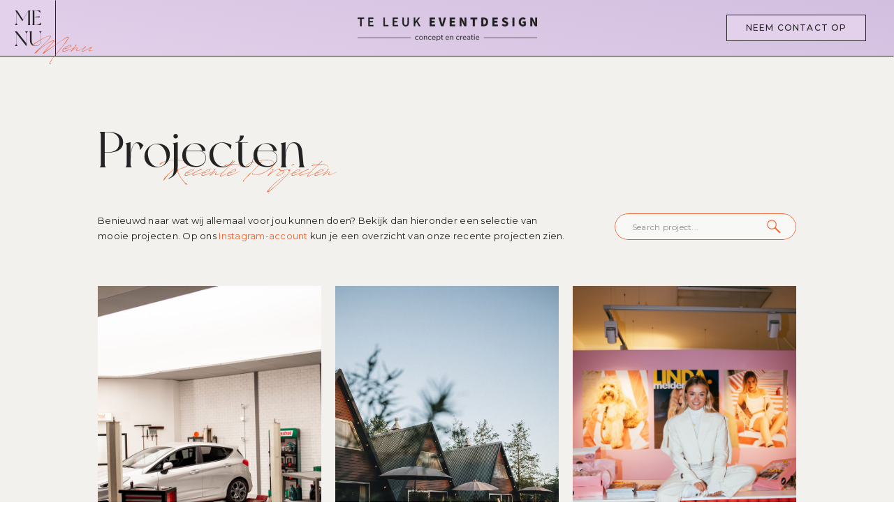

--- FILE ---
content_type: text/html; charset=UTF-8
request_url: https://teleukeventdesign.nl/category/2021/
body_size: 24544
content:
<!DOCTYPE html>
<html lang="en-US" id="html" class="d">
<head>
<link rel="stylesheet" type="text/css" href="//lib.showit.co/engine/2.6.4/showit.css" />
<meta name='robots' content='index, follow, max-image-preview:large, max-snippet:-1, max-video-preview:-1' />

            <script data-no-defer="1" data-ezscrex="false" data-cfasync="false" data-pagespeed-no-defer data-cookieconsent="ignore">
                var ctPublicFunctions = {"_ajax_nonce":"fcdf7e7001","_rest_nonce":"4fbfa0c4dd","_ajax_url":"\/wp-admin\/admin-ajax.php","_rest_url":"https:\/\/teleukeventdesign.nl\/wp-json\/","data__cookies_type":"none","data__ajax_type":"admin_ajax","data__bot_detector_enabled":0,"data__frontend_data_log_enabled":1,"cookiePrefix":"","wprocket_detected":false,"host_url":"teleukeventdesign.nl","text__ee_click_to_select":"Click to select the whole data","text__ee_original_email":"The complete one is","text__ee_got_it":"Got it","text__ee_blocked":"Blocked","text__ee_cannot_connect":"Cannot connect","text__ee_cannot_decode":"Can not decode email. Unknown reason","text__ee_email_decoder":"CleanTalk email decoder","text__ee_wait_for_decoding":"The magic is on the way!","text__ee_decoding_process":"Please wait a few seconds while we decode the contact data."}
            </script>
        
            <script data-no-defer="1" data-ezscrex="false" data-cfasync="false" data-pagespeed-no-defer data-cookieconsent="ignore">
                var ctPublic = {"_ajax_nonce":"fcdf7e7001","settings__forms__check_internal":"0","settings__forms__check_external":"0","settings__forms__force_protection":0,"settings__forms__search_test":"1","settings__data__bot_detector_enabled":0,"settings__sfw__anti_crawler":0,"blog_home":"https:\/\/teleukeventdesign.nl\/","pixel__setting":"3","pixel__enabled":false,"pixel__url":"https:\/\/moderate9-v4.cleantalk.org\/pixel\/8125e541105bf6fc186c7c6967c54a40.gif","data__email_check_before_post":"1","data__email_check_exist_post":1,"data__cookies_type":"none","data__key_is_ok":true,"data__visible_fields_required":true,"wl_brandname":"Anti-Spam by CleanTalk","wl_brandname_short":"CleanTalk","ct_checkjs_key":1283997404,"emailEncoderPassKey":"2356ff9b833ee9af058ae89c2f164949","bot_detector_forms_excluded":"W10=","advancedCacheExists":false,"varnishCacheExists":false,"wc_ajax_add_to_cart":false}
            </script>
        
	<!-- This site is optimized with the Yoast SEO plugin v26.3 - https://yoast.com/wordpress/plugins/seo/ -->
	<title>2021 Archives - teleukeventdesign.nl</title>
	<link rel="canonical" href="https://teleukeventdesign.nl/category/2021/" />
	<meta property="og:locale" content="en_US" />
	<meta property="og:type" content="article" />
	<meta property="og:title" content="2021 Archives - teleukeventdesign.nl" />
	<meta property="og:url" content="https://teleukeventdesign.nl/category/2021/" />
	<meta property="og:site_name" content="teleukeventdesign.nl" />
	<meta name="twitter:card" content="summary_large_image" />
	<script type="application/ld+json" class="yoast-schema-graph">{"@context":"https://schema.org","@graph":[{"@type":"CollectionPage","@id":"https://teleukeventdesign.nl/category/2021/","url":"https://teleukeventdesign.nl/category/2021/","name":"2021 Archives - teleukeventdesign.nl","isPartOf":{"@id":"https://teleukeventdesign.nl/#website"},"primaryImageOfPage":{"@id":"https://teleukeventdesign.nl/category/2021/#primaryimage"},"image":{"@id":"https://teleukeventdesign.nl/category/2021/#primaryimage"},"thumbnailUrl":"https://teleukeventdesign.nl/wp-content/uploads/sites/42055/2024/10/Te-Leuk-Eventdesign-Castrol-Oil-104_websize.jpg","breadcrumb":{"@id":"https://teleukeventdesign.nl/category/2021/#breadcrumb"},"inLanguage":"en-US"},{"@type":"ImageObject","inLanguage":"en-US","@id":"https://teleukeventdesign.nl/category/2021/#primaryimage","url":"https://teleukeventdesign.nl/wp-content/uploads/sites/42055/2024/10/Te-Leuk-Eventdesign-Castrol-Oil-104_websize.jpg","contentUrl":"https://teleukeventdesign.nl/wp-content/uploads/sites/42055/2024/10/Te-Leuk-Eventdesign-Castrol-Oil-104_websize.jpg","width":1600,"height":1065},{"@type":"BreadcrumbList","@id":"https://teleukeventdesign.nl/category/2021/#breadcrumb","itemListElement":[{"@type":"ListItem","position":1,"name":"Home","item":"https://teleukeventdesign.nl/"},{"@type":"ListItem","position":2,"name":"2021"}]},{"@type":"WebSite","@id":"https://teleukeventdesign.nl/#website","url":"https://teleukeventdesign.nl/","name":"teleukeventdesign.nl","description":"","potentialAction":[{"@type":"SearchAction","target":{"@type":"EntryPoint","urlTemplate":"https://teleukeventdesign.nl/?s={search_term_string}"},"query-input":{"@type":"PropertyValueSpecification","valueRequired":true,"valueName":"search_term_string"}}],"inLanguage":"en-US"}]}</script>
	<!-- / Yoast SEO plugin. -->


<link rel="alternate" type="application/rss+xml" title="teleukeventdesign.nl &raquo; Feed" href="https://teleukeventdesign.nl/feed/" />
<link rel="alternate" type="application/rss+xml" title="teleukeventdesign.nl &raquo; Comments Feed" href="https://teleukeventdesign.nl/comments/feed/" />
<link rel="alternate" type="application/rss+xml" title="teleukeventdesign.nl &raquo; 2021 Category Feed" href="https://teleukeventdesign.nl/category/2021/feed/" />
<script type="text/javascript">
/* <![CDATA[ */
window._wpemojiSettings = {"baseUrl":"https:\/\/s.w.org\/images\/core\/emoji\/16.0.1\/72x72\/","ext":".png","svgUrl":"https:\/\/s.w.org\/images\/core\/emoji\/16.0.1\/svg\/","svgExt":".svg","source":{"concatemoji":"https:\/\/teleukeventdesign.nl\/wp-includes\/js\/wp-emoji-release.min.js?ver=6.8.2"}};
/*! This file is auto-generated */
!function(s,n){var o,i,e;function c(e){try{var t={supportTests:e,timestamp:(new Date).valueOf()};sessionStorage.setItem(o,JSON.stringify(t))}catch(e){}}function p(e,t,n){e.clearRect(0,0,e.canvas.width,e.canvas.height),e.fillText(t,0,0);var t=new Uint32Array(e.getImageData(0,0,e.canvas.width,e.canvas.height).data),a=(e.clearRect(0,0,e.canvas.width,e.canvas.height),e.fillText(n,0,0),new Uint32Array(e.getImageData(0,0,e.canvas.width,e.canvas.height).data));return t.every(function(e,t){return e===a[t]})}function u(e,t){e.clearRect(0,0,e.canvas.width,e.canvas.height),e.fillText(t,0,0);for(var n=e.getImageData(16,16,1,1),a=0;a<n.data.length;a++)if(0!==n.data[a])return!1;return!0}function f(e,t,n,a){switch(t){case"flag":return n(e,"\ud83c\udff3\ufe0f\u200d\u26a7\ufe0f","\ud83c\udff3\ufe0f\u200b\u26a7\ufe0f")?!1:!n(e,"\ud83c\udde8\ud83c\uddf6","\ud83c\udde8\u200b\ud83c\uddf6")&&!n(e,"\ud83c\udff4\udb40\udc67\udb40\udc62\udb40\udc65\udb40\udc6e\udb40\udc67\udb40\udc7f","\ud83c\udff4\u200b\udb40\udc67\u200b\udb40\udc62\u200b\udb40\udc65\u200b\udb40\udc6e\u200b\udb40\udc67\u200b\udb40\udc7f");case"emoji":return!a(e,"\ud83e\udedf")}return!1}function g(e,t,n,a){var r="undefined"!=typeof WorkerGlobalScope&&self instanceof WorkerGlobalScope?new OffscreenCanvas(300,150):s.createElement("canvas"),o=r.getContext("2d",{willReadFrequently:!0}),i=(o.textBaseline="top",o.font="600 32px Arial",{});return e.forEach(function(e){i[e]=t(o,e,n,a)}),i}function t(e){var t=s.createElement("script");t.src=e,t.defer=!0,s.head.appendChild(t)}"undefined"!=typeof Promise&&(o="wpEmojiSettingsSupports",i=["flag","emoji"],n.supports={everything:!0,everythingExceptFlag:!0},e=new Promise(function(e){s.addEventListener("DOMContentLoaded",e,{once:!0})}),new Promise(function(t){var n=function(){try{var e=JSON.parse(sessionStorage.getItem(o));if("object"==typeof e&&"number"==typeof e.timestamp&&(new Date).valueOf()<e.timestamp+604800&&"object"==typeof e.supportTests)return e.supportTests}catch(e){}return null}();if(!n){if("undefined"!=typeof Worker&&"undefined"!=typeof OffscreenCanvas&&"undefined"!=typeof URL&&URL.createObjectURL&&"undefined"!=typeof Blob)try{var e="postMessage("+g.toString()+"("+[JSON.stringify(i),f.toString(),p.toString(),u.toString()].join(",")+"));",a=new Blob([e],{type:"text/javascript"}),r=new Worker(URL.createObjectURL(a),{name:"wpTestEmojiSupports"});return void(r.onmessage=function(e){c(n=e.data),r.terminate(),t(n)})}catch(e){}c(n=g(i,f,p,u))}t(n)}).then(function(e){for(var t in e)n.supports[t]=e[t],n.supports.everything=n.supports.everything&&n.supports[t],"flag"!==t&&(n.supports.everythingExceptFlag=n.supports.everythingExceptFlag&&n.supports[t]);n.supports.everythingExceptFlag=n.supports.everythingExceptFlag&&!n.supports.flag,n.DOMReady=!1,n.readyCallback=function(){n.DOMReady=!0}}).then(function(){return e}).then(function(){var e;n.supports.everything||(n.readyCallback(),(e=n.source||{}).concatemoji?t(e.concatemoji):e.wpemoji&&e.twemoji&&(t(e.twemoji),t(e.wpemoji)))}))}((window,document),window._wpemojiSettings);
/* ]]> */
</script>
<style id='wp-emoji-styles-inline-css' type='text/css'>

	img.wp-smiley, img.emoji {
		display: inline !important;
		border: none !important;
		box-shadow: none !important;
		height: 1em !important;
		width: 1em !important;
		margin: 0 0.07em !important;
		vertical-align: -0.1em !important;
		background: none !important;
		padding: 0 !important;
	}
</style>
<link rel='stylesheet' id='wp-block-library-css' href='https://teleukeventdesign.nl/wp-includes/css/dist/block-library/style.min.css?ver=6.8.2' type='text/css' media='all' />
<style id='classic-theme-styles-inline-css' type='text/css'>
/*! This file is auto-generated */
.wp-block-button__link{color:#fff;background-color:#32373c;border-radius:9999px;box-shadow:none;text-decoration:none;padding:calc(.667em + 2px) calc(1.333em + 2px);font-size:1.125em}.wp-block-file__button{background:#32373c;color:#fff;text-decoration:none}
</style>
<style id='global-styles-inline-css' type='text/css'>
:root{--wp--preset--aspect-ratio--square: 1;--wp--preset--aspect-ratio--4-3: 4/3;--wp--preset--aspect-ratio--3-4: 3/4;--wp--preset--aspect-ratio--3-2: 3/2;--wp--preset--aspect-ratio--2-3: 2/3;--wp--preset--aspect-ratio--16-9: 16/9;--wp--preset--aspect-ratio--9-16: 9/16;--wp--preset--color--black: #000000;--wp--preset--color--cyan-bluish-gray: #abb8c3;--wp--preset--color--white: #ffffff;--wp--preset--color--pale-pink: #f78da7;--wp--preset--color--vivid-red: #cf2e2e;--wp--preset--color--luminous-vivid-orange: #ff6900;--wp--preset--color--luminous-vivid-amber: #fcb900;--wp--preset--color--light-green-cyan: #7bdcb5;--wp--preset--color--vivid-green-cyan: #00d084;--wp--preset--color--pale-cyan-blue: #8ed1fc;--wp--preset--color--vivid-cyan-blue: #0693e3;--wp--preset--color--vivid-purple: #9b51e0;--wp--preset--gradient--vivid-cyan-blue-to-vivid-purple: linear-gradient(135deg,rgba(6,147,227,1) 0%,rgb(155,81,224) 100%);--wp--preset--gradient--light-green-cyan-to-vivid-green-cyan: linear-gradient(135deg,rgb(122,220,180) 0%,rgb(0,208,130) 100%);--wp--preset--gradient--luminous-vivid-amber-to-luminous-vivid-orange: linear-gradient(135deg,rgba(252,185,0,1) 0%,rgba(255,105,0,1) 100%);--wp--preset--gradient--luminous-vivid-orange-to-vivid-red: linear-gradient(135deg,rgba(255,105,0,1) 0%,rgb(207,46,46) 100%);--wp--preset--gradient--very-light-gray-to-cyan-bluish-gray: linear-gradient(135deg,rgb(238,238,238) 0%,rgb(169,184,195) 100%);--wp--preset--gradient--cool-to-warm-spectrum: linear-gradient(135deg,rgb(74,234,220) 0%,rgb(151,120,209) 20%,rgb(207,42,186) 40%,rgb(238,44,130) 60%,rgb(251,105,98) 80%,rgb(254,248,76) 100%);--wp--preset--gradient--blush-light-purple: linear-gradient(135deg,rgb(255,206,236) 0%,rgb(152,150,240) 100%);--wp--preset--gradient--blush-bordeaux: linear-gradient(135deg,rgb(254,205,165) 0%,rgb(254,45,45) 50%,rgb(107,0,62) 100%);--wp--preset--gradient--luminous-dusk: linear-gradient(135deg,rgb(255,203,112) 0%,rgb(199,81,192) 50%,rgb(65,88,208) 100%);--wp--preset--gradient--pale-ocean: linear-gradient(135deg,rgb(255,245,203) 0%,rgb(182,227,212) 50%,rgb(51,167,181) 100%);--wp--preset--gradient--electric-grass: linear-gradient(135deg,rgb(202,248,128) 0%,rgb(113,206,126) 100%);--wp--preset--gradient--midnight: linear-gradient(135deg,rgb(2,3,129) 0%,rgb(40,116,252) 100%);--wp--preset--font-size--small: 13px;--wp--preset--font-size--medium: 20px;--wp--preset--font-size--large: 36px;--wp--preset--font-size--x-large: 42px;--wp--preset--spacing--20: 0.44rem;--wp--preset--spacing--30: 0.67rem;--wp--preset--spacing--40: 1rem;--wp--preset--spacing--50: 1.5rem;--wp--preset--spacing--60: 2.25rem;--wp--preset--spacing--70: 3.38rem;--wp--preset--spacing--80: 5.06rem;--wp--preset--shadow--natural: 6px 6px 9px rgba(0, 0, 0, 0.2);--wp--preset--shadow--deep: 12px 12px 50px rgba(0, 0, 0, 0.4);--wp--preset--shadow--sharp: 6px 6px 0px rgba(0, 0, 0, 0.2);--wp--preset--shadow--outlined: 6px 6px 0px -3px rgba(255, 255, 255, 1), 6px 6px rgba(0, 0, 0, 1);--wp--preset--shadow--crisp: 6px 6px 0px rgba(0, 0, 0, 1);}:where(.is-layout-flex){gap: 0.5em;}:where(.is-layout-grid){gap: 0.5em;}body .is-layout-flex{display: flex;}.is-layout-flex{flex-wrap: wrap;align-items: center;}.is-layout-flex > :is(*, div){margin: 0;}body .is-layout-grid{display: grid;}.is-layout-grid > :is(*, div){margin: 0;}:where(.wp-block-columns.is-layout-flex){gap: 2em;}:where(.wp-block-columns.is-layout-grid){gap: 2em;}:where(.wp-block-post-template.is-layout-flex){gap: 1.25em;}:where(.wp-block-post-template.is-layout-grid){gap: 1.25em;}.has-black-color{color: var(--wp--preset--color--black) !important;}.has-cyan-bluish-gray-color{color: var(--wp--preset--color--cyan-bluish-gray) !important;}.has-white-color{color: var(--wp--preset--color--white) !important;}.has-pale-pink-color{color: var(--wp--preset--color--pale-pink) !important;}.has-vivid-red-color{color: var(--wp--preset--color--vivid-red) !important;}.has-luminous-vivid-orange-color{color: var(--wp--preset--color--luminous-vivid-orange) !important;}.has-luminous-vivid-amber-color{color: var(--wp--preset--color--luminous-vivid-amber) !important;}.has-light-green-cyan-color{color: var(--wp--preset--color--light-green-cyan) !important;}.has-vivid-green-cyan-color{color: var(--wp--preset--color--vivid-green-cyan) !important;}.has-pale-cyan-blue-color{color: var(--wp--preset--color--pale-cyan-blue) !important;}.has-vivid-cyan-blue-color{color: var(--wp--preset--color--vivid-cyan-blue) !important;}.has-vivid-purple-color{color: var(--wp--preset--color--vivid-purple) !important;}.has-black-background-color{background-color: var(--wp--preset--color--black) !important;}.has-cyan-bluish-gray-background-color{background-color: var(--wp--preset--color--cyan-bluish-gray) !important;}.has-white-background-color{background-color: var(--wp--preset--color--white) !important;}.has-pale-pink-background-color{background-color: var(--wp--preset--color--pale-pink) !important;}.has-vivid-red-background-color{background-color: var(--wp--preset--color--vivid-red) !important;}.has-luminous-vivid-orange-background-color{background-color: var(--wp--preset--color--luminous-vivid-orange) !important;}.has-luminous-vivid-amber-background-color{background-color: var(--wp--preset--color--luminous-vivid-amber) !important;}.has-light-green-cyan-background-color{background-color: var(--wp--preset--color--light-green-cyan) !important;}.has-vivid-green-cyan-background-color{background-color: var(--wp--preset--color--vivid-green-cyan) !important;}.has-pale-cyan-blue-background-color{background-color: var(--wp--preset--color--pale-cyan-blue) !important;}.has-vivid-cyan-blue-background-color{background-color: var(--wp--preset--color--vivid-cyan-blue) !important;}.has-vivid-purple-background-color{background-color: var(--wp--preset--color--vivid-purple) !important;}.has-black-border-color{border-color: var(--wp--preset--color--black) !important;}.has-cyan-bluish-gray-border-color{border-color: var(--wp--preset--color--cyan-bluish-gray) !important;}.has-white-border-color{border-color: var(--wp--preset--color--white) !important;}.has-pale-pink-border-color{border-color: var(--wp--preset--color--pale-pink) !important;}.has-vivid-red-border-color{border-color: var(--wp--preset--color--vivid-red) !important;}.has-luminous-vivid-orange-border-color{border-color: var(--wp--preset--color--luminous-vivid-orange) !important;}.has-luminous-vivid-amber-border-color{border-color: var(--wp--preset--color--luminous-vivid-amber) !important;}.has-light-green-cyan-border-color{border-color: var(--wp--preset--color--light-green-cyan) !important;}.has-vivid-green-cyan-border-color{border-color: var(--wp--preset--color--vivid-green-cyan) !important;}.has-pale-cyan-blue-border-color{border-color: var(--wp--preset--color--pale-cyan-blue) !important;}.has-vivid-cyan-blue-border-color{border-color: var(--wp--preset--color--vivid-cyan-blue) !important;}.has-vivid-purple-border-color{border-color: var(--wp--preset--color--vivid-purple) !important;}.has-vivid-cyan-blue-to-vivid-purple-gradient-background{background: var(--wp--preset--gradient--vivid-cyan-blue-to-vivid-purple) !important;}.has-light-green-cyan-to-vivid-green-cyan-gradient-background{background: var(--wp--preset--gradient--light-green-cyan-to-vivid-green-cyan) !important;}.has-luminous-vivid-amber-to-luminous-vivid-orange-gradient-background{background: var(--wp--preset--gradient--luminous-vivid-amber-to-luminous-vivid-orange) !important;}.has-luminous-vivid-orange-to-vivid-red-gradient-background{background: var(--wp--preset--gradient--luminous-vivid-orange-to-vivid-red) !important;}.has-very-light-gray-to-cyan-bluish-gray-gradient-background{background: var(--wp--preset--gradient--very-light-gray-to-cyan-bluish-gray) !important;}.has-cool-to-warm-spectrum-gradient-background{background: var(--wp--preset--gradient--cool-to-warm-spectrum) !important;}.has-blush-light-purple-gradient-background{background: var(--wp--preset--gradient--blush-light-purple) !important;}.has-blush-bordeaux-gradient-background{background: var(--wp--preset--gradient--blush-bordeaux) !important;}.has-luminous-dusk-gradient-background{background: var(--wp--preset--gradient--luminous-dusk) !important;}.has-pale-ocean-gradient-background{background: var(--wp--preset--gradient--pale-ocean) !important;}.has-electric-grass-gradient-background{background: var(--wp--preset--gradient--electric-grass) !important;}.has-midnight-gradient-background{background: var(--wp--preset--gradient--midnight) !important;}.has-small-font-size{font-size: var(--wp--preset--font-size--small) !important;}.has-medium-font-size{font-size: var(--wp--preset--font-size--medium) !important;}.has-large-font-size{font-size: var(--wp--preset--font-size--large) !important;}.has-x-large-font-size{font-size: var(--wp--preset--font-size--x-large) !important;}
:where(.wp-block-post-template.is-layout-flex){gap: 1.25em;}:where(.wp-block-post-template.is-layout-grid){gap: 1.25em;}
:where(.wp-block-columns.is-layout-flex){gap: 2em;}:where(.wp-block-columns.is-layout-grid){gap: 2em;}
:root :where(.wp-block-pullquote){font-size: 1.5em;line-height: 1.6;}
</style>
<link rel='stylesheet' id='cleantalk-public-css-css' href='https://teleukeventdesign.nl/wp-content/plugins/cleantalk-spam-protect/css/cleantalk-public.min.css?ver=6.67_1762443792' type='text/css' media='all' />
<link rel='stylesheet' id='cleantalk-email-decoder-css-css' href='https://teleukeventdesign.nl/wp-content/plugins/cleantalk-spam-protect/css/cleantalk-email-decoder.min.css?ver=6.67_1762443792' type='text/css' media='all' />
<script type="text/javascript" src="https://teleukeventdesign.nl/wp-content/plugins/cleantalk-spam-protect/js/apbct-public-bundle_gathering.min.js?ver=6.67_1762443792" id="apbct-public-bundle_gathering.min-js-js"></script>
<script type="text/javascript" src="https://teleukeventdesign.nl/wp-includes/js/jquery/jquery.min.js?ver=3.7.1" id="jquery-core-js"></script>
<script type="text/javascript" src="https://teleukeventdesign.nl/wp-includes/js/jquery/jquery-migrate.min.js?ver=3.4.1" id="jquery-migrate-js"></script>
<script type="text/javascript" src="https://teleukeventdesign.nl/wp-content/plugins/showit/public/js/showit.js?ver=1767134978" id="si-script-js"></script>
<link rel="https://api.w.org/" href="https://teleukeventdesign.nl/wp-json/" /><link rel="alternate" title="JSON" type="application/json" href="https://teleukeventdesign.nl/wp-json/wp/v2/categories/7" /><link rel="EditURI" type="application/rsd+xml" title="RSD" href="https://teleukeventdesign.nl/xmlrpc.php?rsd" />

<meta charset="UTF-8" />
<meta name="viewport" content="width=device-width, initial-scale=1" />
<link rel="icon" type="image/png" href="//static.showit.co/200/bbqbGVtk_ALT1LLlQFowOw/84961/te-leuk-eventdesign-favicon.png" />
<link rel="preconnect" href="https://static.showit.co" />

<link rel="preconnect" href="https://fonts.googleapis.com">
<link rel="preconnect" href="https://fonts.gstatic.com" crossorigin>
<link href="https://fonts.googleapis.com/css?family=Montserrat:500|Montserrat:regular|Montserrat:400" rel="stylesheet" type="text/css"/>
<style>
@font-face{font-family:New York;src:url('//static.showit.co/file/vWViVFt5RRqNDsyuYCf3NA/84961/new_york.woff');}
@font-face{font-family:Antro Vectra;src:url('//static.showit.co/file/5v7PHiLuSmm8lWrOUp4uuQ/84961/antro_vectra.woff');}
</style>
<script id="init_data" type="application/json">
{"mobile":{"w":320,"bgMediaType":"none","bgFillType":"color","bgColor":"#000000:0"},"desktop":{"w":1200,"defaultTrIn":{"type":"fade"},"defaultTrOut":{"type":"fade"},"bgColor":"#000000:0","bgMediaType":"none","bgFillType":"color"},"sid":"oanhp4fttwybwma7r3tt2w","break":768,"assetURL":"//static.showit.co","contactFormId":"84961/197792","cfAction":"aHR0cHM6Ly9jbGllbnRzZXJ2aWNlLnNob3dpdC5jby9jb250YWN0Zm9ybQ==","sgAction":"aHR0cHM6Ly9jbGllbnRzZXJ2aWNlLnNob3dpdC5jby9zb2NpYWxncmlk","blockData":[{"slug":"menu-closed","visible":"a","states":[],"d":{"h":80,"w":1200,"locking":{"side":"t"},"bgFillType":"color","bgColor":"#000000:0","bgMediaType":"none"},"m":{"h":50,"w":320,"locking":{"side":"t"},"bgFillType":"color","bgColor":"#000000:0","bgMediaType":"none"}},{"slug":"top","visible":"a","states":[],"d":{"h":80,"w":1200,"locking":{"scrollOffset":1},"bgFillType":"gradient","bgGc1":"colors-2","bgGc2":"colors-1","bgGr":"190","bgMediaType":"none"},"m":{"h":50,"w":320,"locking":{"scrollOffset":1},"bgFillType":"gradient","bgGc1":"colors-2","bgGc2":"colors-1","bgGr":"190","bgMediaType":"none"}},{"slug":"titel","visible":"a","states":[],"d":{"h":330,"w":1200,"bgFillType":"color","bgColor":"colors-6","bgMediaType":"none"},"m":{"h":320,"w":320,"bgFillType":"color","bgColor":"colors-6","bgMediaType":"none"}},{"slug":"post-layout-1","visible":"a","states":[{"d":{"bgFillType":"color","bgColor":"#000000:0","bgMediaType":"none"},"m":{"bgFillType":"color","bgColor":"#000000:0","bgMediaType":"none"},"slug":"view-1"},{"d":{"bgFillType":"color","bgColor":"#000000:0","bgMediaType":"none"},"m":{"bgFillType":"color","bgColor":"#000000:0","bgMediaType":"none"},"slug":"view-2"},{"d":{"bgFillType":"color","bgColor":"#000000:0","bgMediaType":"none"},"m":{"bgFillType":"color","bgColor":"#000000:0","bgMediaType":"none"},"slug":"view-3"},{"d":{"bgFillType":"color","bgColor":"#000000:0","bgMediaType":"none"},"m":{"bgFillType":"color","bgColor":"#000000:0","bgMediaType":"none"},"slug":"view-4"},{"d":{"bgFillType":"color","bgColor":"#000000:0","bgMediaType":"none"},"m":{"bgFillType":"color","bgColor":"#000000:0","bgMediaType":"none"},"slug":"view-5"},{"d":{"bgFillType":"color","bgColor":"#000000:0","bgMediaType":"none"},"m":{"bgFillType":"color","bgColor":"#000000:0","bgMediaType":"none"},"slug":"view-6"}],"d":{"h":1040,"w":1200,"locking":{"offset":100},"nature":"dH","bgFillType":"color","bgColor":"colors-6","bgMediaType":"none"},"m":{"h":1950,"w":320,"nature":"dH","bgFillType":"color","bgColor":"colors-6","bgMediaType":"none"},"stateTrans":[{},{},{},{},{},{}]},{"slug":"post-layout-2","visible":"a","states":[{"d":{"bgFillType":"color","bgColor":"#000000:0","bgMediaType":"none"},"m":{"bgFillType":"color","bgColor":"#000000:0","bgMediaType":"none"},"slug":"view-1"}],"d":{"h":520,"w":1200,"locking":{"offset":100},"nature":"dH","bgFillType":"color","bgColor":"colors-6","bgMediaType":"none"},"m":{"h":365,"w":320,"nature":"dH","bgFillType":"color","bgColor":"colors-6","bgMediaType":"none"},"stateTrans":[{}]},{"slug":"loop","visible":"a","states":[],"d":{"h":1,"w":1200,"bgFillType":"color","bgColor":"colors-6","bgMediaType":"none"},"m":{"h":1,"w":320,"bgFillType":"color","bgColor":"colors-6","bgMediaType":"none"}},{"slug":"end-post-loop","visible":"a","states":[],"d":{"h":1,"w":1200,"bgFillType":"color","bgColor":"colors-6","bgMediaType":"none"},"m":{"h":1,"w":320,"bgFillType":"color","bgColor":"colors-6","bgMediaType":"none"}},{"slug":"pagination","visible":"a","states":[],"d":{"h":150,"w":1200,"nature":"dH","bgFillType":"color","bgColor":"colors-6","bgMediaType":"none"},"m":{"h":81,"w":320,"nature":"dH","bgFillType":"color","bgColor":"colors-6","bgMediaType":"none"}},{"slug":"instagram","visible":"a","states":[],"d":{"h":365,"w":1200,"bgFillType":"color","bgColor":"colors-1","bgMediaType":"none"},"m":{"h":280,"w":320,"bgFillType":"color","bgColor":"colors-1","bgMediaType":"none"}},{"slug":"footer","visible":"a","states":[],"d":{"h":250,"w":1200,"bgFillType":"color","bgColor":"colors-1","bgMediaType":"none"},"m":{"h":380,"w":320,"bgFillType":"color","bgColor":"colors-1","bgMediaType":"none"}},{"slug":"copyright","visible":"a","states":[],"d":{"h":50,"w":1200,"bgFillType":"color","bgColor":"colors-1","bgMediaType":"none"},"m":{"h":40,"w":320,"bgFillType":"color","bgColor":"colors-1","bgMediaType":"none"}},{"slug":"pop-up-vacature","visible":"a","states":[],"d":{"h":800,"w":1200,"locking":{"side":"t"},"nature":"wH","bgFillType":"color","bgColor":"colors-0:50","bgMediaType":"none"},"m":{"h":591,"w":320,"locking":{"side":"t"},"nature":"wH","bgFillType":"color","bgColor":"colors-0:50","bgMediaType":"none"}},{"slug":"menu-open","visible":"a","states":[{"d":{"bgFillType":"color","bgColor":"#000000:0","bgMediaType":"none"},"m":{"bgFillType":"color","bgColor":"#000000:0","bgMediaType":"none"},"slug":"view-1"},{"d":{"bgFillType":"color","bgColor":"#000000:0","bgMediaType":"none"},"m":{"bgFillType":"color","bgColor":"#000000:0","bgMediaType":"none"},"slug":"view-2"}],"d":{"h":900,"w":1200,"locking":{"side":"t"},"nature":"wH","bgFillType":"color","bgColor":"colors-0:70","bgMediaType":"none"},"m":{"h":700,"w":320,"locking":{"side":"t"},"bgFillType":"color","bgColor":"colors-0:70","bgMediaType":"none"},"stateTrans":[{},{}]}],"elementData":[{"type":"simple","visible":"a","id":"menu-closed_0","blockId":"menu-closed","m":{"x":0,"y":0,"w":50,"h":50,"a":0},"d":{"x":0,"y":0,"w":80,"h":80,"a":0,"lockH":"l"},"pc":[{"type":"show","block":"menu-open"}]},{"type":"line","visible":"d","id":"menu-closed_1","blockId":"menu-closed","m":{"x":0,"y":50,"w":50,"a":0},"d":{"x":0,"y":80,"w":80,"h":1,"a":0,"lockH":"l"}},{"type":"line","visible":"d","id":"menu-closed_2","blockId":"menu-closed","m":{"x":25,"y":25,"w":50,"a":90},"d":{"x":40,"y":40,"w":80,"h":1,"a":90,"lockH":"l"}},{"type":"text","visible":"a","id":"menu-closed_3","blockId":"menu-closed","m":{"x":5,"y":7,"w":40,"h":40,"a":0},"d":{"x":7,"y":11,"w":66,"h":58,"a":0,"lockH":"l"},"pc":[{"type":"show","block":"menu-open"}]},{"type":"text","visible":"a","id":"menu-closed_4","blockId":"menu-closed","m":{"x":11,"y":38,"w":60,"h":20,"a":0},"d":{"x":35,"y":55,"w":104,"h":34,"a":0,"lockH":"l"},"pc":[{"type":"show","block":"menu-open"}]},{"type":"simple","visible":"d","id":"top_0","blockId":"top","m":{"x":235,"y":8,"w":53,"h":10,"a":0},"d":{"x":960,"y":21,"w":200,"h":38,"a":0,"lockH":"r"}},{"type":"text","visible":"d","id":"top_1","blockId":"top","m":{"x":235,"y":8,"w":53,"h":10,"a":0},"d":{"x":960,"y":21,"w":200,"h":38,"a":0,"lockH":"r"}},{"type":"graphic","visible":"a","id":"top_2","blockId":"top","m":{"x":80,"y":7,"w":160,"h":40,"a":0},"d":{"x":450,"y":25,"w":300,"h":34,"a":0,"gs":{"t":"fit"}},"c":{"key":"vf86SqHeSDyFdXldoLLQ4A/84961/logo-teleukeventdesign-2024.png","aspect_ratio":7.60144}},{"type":"line","visible":"a","id":"top_3","blockId":"top","m":{"x":0,"y":50,"w":320,"a":0},"d":{"x":0,"y":80,"w":1200,"h":1,"a":0,"lockH":"s"}},{"type":"simple","visible":"a","id":"titel_0","blockId":"titel","m":{"x":120,"y":255,"w":180,"h":30,"a":0},"d":{"x":840,"y":226,"w":260,"h":38,"a":0}},{"type":"icon","visible":"a","id":"titel_1","blockId":"titel","m":{"x":265,"y":260,"w":20,"h":20,"a":0},"d":{"x":1056,"y":233,"w":24,"h":24,"a":0}},{"type":"text","visible":"a","id":"titel_2","blockId":"titel","m":{"x":140,"y":255,"w":140,"h":30,"a":0},"d":{"x":865,"y":226,"w":210,"h":38,"a":0}},{"type":"text","visible":"a","id":"titel_3","blockId":"titel","m":{"x":20,"y":150,"w":280,"h":77,"a":0},"d":{"x":100,"y":225,"w":673,"h":49,"a":0,"lockV":"b"}},{"type":"text","visible":"a","id":"titel_4","blockId":"titel","m":{"x":68,"y":98,"w":200,"h":19,"a":0},"d":{"x":146,"y":153,"w":330,"h":34,"a":0}},{"type":"text","visible":"a","id":"titel_5","blockId":"titel","m":{"x":20,"y":60,"w":280,"h":40,"a":0},"d":{"x":100,"y":100,"w":450,"h":70,"a":0}},{"type":"simple","visible":"a","id":"post-layout-1_view-1_0","blockId":"post-layout-1","m":{"x":20,"y":0,"w":280,"h":280,"a":0},"d":{"x":100,"y":0,"w":320,"h":450,"a":0}},{"type":"graphic","visible":"a","id":"post-layout-1_view-1_1","blockId":"post-layout-1","m":{"x":20,"y":0,"w":280,"h":280,"a":0},"d":{"x":100,"y":0,"w":320,"h":450,"a":0,"gs":{"s":50}},"c":{"key":"FHBUJ938RwyIdQ70M85Fzw/84961/wiandabongenphotography_teleukeventxqmusic-67.jpg","aspect_ratio":1.50037}},{"type":"simple","visible":"a","id":"post-layout-1_view-1_2","blockId":"post-layout-1","m":{"x":40,"y":265,"w":240,"h":30,"a":0},"d":{"x":140,"y":431,"w":240,"h":38,"a":0}},{"type":"text","visible":"a","id":"post-layout-1_view-1_3","blockId":"post-layout-1","m":{"x":60,"y":265,"w":200,"h":30,"a":0},"d":{"x":160,"y":431,"w":200,"h":38,"a":0}},{"type":"simple","visible":"a","id":"post-layout-1_view-2_0","blockId":"post-layout-1","m":{"x":20,"y":325,"w":280,"h":280,"a":0},"d":{"x":440,"y":0,"w":320,"h":450,"a":0}},{"type":"graphic","visible":"a","id":"post-layout-1_view-2_1","blockId":"post-layout-1","m":{"x":20,"y":325,"w":280,"h":280,"a":0,"gs":{}},"d":{"x":440,"y":0,"w":320,"h":450,"a":0,"gs":{"s":50,"t":"cover"}},"c":{"key":"XwHgSDDcQW-wGU0ZP9F0xg/84961/ateljc_-_behind_the_scenes-74.jpg","aspect_ratio":1.5}},{"type":"simple","visible":"a","id":"post-layout-1_view-2_2","blockId":"post-layout-1","m":{"x":40,"y":590,"w":240,"h":30,"a":0},"d":{"x":480,"y":431,"w":240,"h":38,"a":0}},{"type":"text","visible":"a","id":"post-layout-1_view-2_3","blockId":"post-layout-1","m":{"x":60,"y":590,"w":200,"h":30,"a":0},"d":{"x":500,"y":431,"w":200,"h":38,"a":0}},{"type":"simple","visible":"a","id":"post-layout-1_view-3_0","blockId":"post-layout-1","m":{"x":20,"y":650,"w":280,"h":280,"a":0},"d":{"x":780,"y":0,"w":320,"h":450,"a":0}},{"type":"graphic","visible":"a","id":"post-layout-1_view-3_1","blockId":"post-layout-1","m":{"x":20,"y":650,"w":280,"h":280,"a":0},"d":{"x":780,"y":0,"w":320,"h":450,"a":0,"gs":{"s":50,"t":"cover"}},"c":{"key":"Xz95j2xiQpq3wsUGV_6fwQ/84961/03-24-2021_sk16204.jpg","aspect_ratio":1.49974}},{"type":"simple","visible":"a","id":"post-layout-1_view-3_2","blockId":"post-layout-1","m":{"x":40,"y":915,"w":240,"h":30,"a":0},"d":{"x":820,"y":431,"w":240,"h":38,"a":0}},{"type":"text","visible":"a","id":"post-layout-1_view-3_3","blockId":"post-layout-1","m":{"x":60,"y":915,"w":200,"h":30,"a":0},"d":{"x":840,"y":431,"w":200,"h":38,"a":0}},{"type":"simple","visible":"a","id":"post-layout-1_view-4_0","blockId":"post-layout-1","m":{"x":20,"y":975,"w":280,"h":280,"a":0},"d":{"x":100,"y":520,"w":320,"h":450,"a":0}},{"type":"graphic","visible":"a","id":"post-layout-1_view-4_1","blockId":"post-layout-1","m":{"x":20,"y":975,"w":280,"h":280,"a":0},"d":{"x":100,"y":520,"w":320,"h":450,"a":0,"gs":{"s":50}},"c":{"key":"FHBUJ938RwyIdQ70M85Fzw/84961/wiandabongenphotography_teleukeventxqmusic-67.jpg","aspect_ratio":1.50037}},{"type":"simple","visible":"a","id":"post-layout-1_view-4_2","blockId":"post-layout-1","m":{"x":40,"y":1240,"w":240,"h":30,"a":0},"d":{"x":140,"y":951,"w":240,"h":38,"a":0}},{"type":"text","visible":"a","id":"post-layout-1_view-4_3","blockId":"post-layout-1","m":{"x":60,"y":1240,"w":200,"h":30,"a":0},"d":{"x":160,"y":951,"w":200,"h":38,"a":0}},{"type":"simple","visible":"a","id":"post-layout-1_view-5_0","blockId":"post-layout-1","m":{"x":20,"y":1300,"w":280,"h":280,"a":0},"d":{"x":440,"y":520,"w":320,"h":450,"a":0}},{"type":"graphic","visible":"a","id":"post-layout-1_view-5_1","blockId":"post-layout-1","m":{"x":20,"y":1300,"w":280,"h":280,"a":0},"d":{"x":440,"y":520,"w":320,"h":450,"a":0,"gs":{"s":50}},"c":{"key":"FHBUJ938RwyIdQ70M85Fzw/84961/wiandabongenphotography_teleukeventxqmusic-67.jpg","aspect_ratio":1.50037}},{"type":"simple","visible":"a","id":"post-layout-1_view-5_2","blockId":"post-layout-1","m":{"x":40,"y":1565,"w":240,"h":30,"a":0},"d":{"x":480,"y":951,"w":240,"h":38,"a":0}},{"type":"text","visible":"a","id":"post-layout-1_view-5_3","blockId":"post-layout-1","m":{"x":60,"y":1565,"w":200,"h":30,"a":0},"d":{"x":500,"y":951,"w":200,"h":38,"a":0}},{"type":"simple","visible":"a","id":"post-layout-1_view-6_0","blockId":"post-layout-1","m":{"x":20,"y":1625,"w":280,"h":280,"a":0},"d":{"x":780,"y":520,"w":320,"h":450,"a":0}},{"type":"graphic","visible":"a","id":"post-layout-1_view-6_1","blockId":"post-layout-1","m":{"x":20,"y":1625,"w":280,"h":280,"a":0},"d":{"x":780,"y":520,"w":320,"h":450,"a":0,"gs":{"s":50}},"c":{"key":"FHBUJ938RwyIdQ70M85Fzw/84961/wiandabongenphotography_teleukeventxqmusic-67.jpg","aspect_ratio":1.50037}},{"type":"simple","visible":"a","id":"post-layout-1_view-6_2","blockId":"post-layout-1","m":{"x":40,"y":1890,"w":240,"h":30,"a":0},"d":{"x":820,"y":951,"w":240,"h":38,"a":0}},{"type":"text","visible":"a","id":"post-layout-1_view-6_3","blockId":"post-layout-1","m":{"x":60,"y":1890,"w":200,"h":30,"a":0},"d":{"x":840,"y":951,"w":200,"h":38,"a":0}},{"type":"simple","visible":"a","id":"post-layout-2_view-1_0","blockId":"post-layout-2","m":{"x":0,"y":0,"w":320,"h":320,"a":0},"d":{"x":100,"y":0,"w":1000,"h":450,"a":0}},{"type":"graphic","visible":"a","id":"post-layout-2_view-1_1","blockId":"post-layout-2","m":{"x":0,"y":0,"w":320,"h":320,"a":0},"d":{"x":100,"y":0,"w":1000,"h":450,"a":0,"gs":{"s":30}},"c":{"key":"FHBUJ938RwyIdQ70M85Fzw/84961/wiandabongenphotography_teleukeventxqmusic-67.jpg","aspect_ratio":1.50037}},{"type":"simple","visible":"a","id":"post-layout-2_view-1_2","blockId":"post-layout-2","m":{"x":40,"y":305,"w":240,"h":30,"a":0},"d":{"x":480,"y":431,"w":240,"h":38,"a":0}},{"type":"text","visible":"a","id":"post-layout-2_view-1_3","blockId":"post-layout-2","m":{"x":60,"y":305,"w":200,"h":30,"a":0},"d":{"x":500,"y":431,"w":200,"h":38,"a":0}},{"type":"text","visible":"a","id":"pagination_0","blockId":"pagination","m":{"x":177,"y":29,"w":123,"h":26,"a":0},"d":{"x":600,"y":35,"w":500,"h":30,"a":0}},{"type":"text","visible":"a","id":"pagination_1","blockId":"pagination","m":{"x":20,"y":29,"w":142,"h":22,"a":0},"d":{"x":100,"y":35,"w":500,"h":30,"a":0}},{"type":"social","visible":"a","id":"instagram_0","blockId":"instagram","m":{"x":20,"y":132,"w":280,"h":90,"a":0},"d":{"x":50,"y":190,"w":1100,"h":175,"a":0,"lockH":"s"}},{"type":"simple","visible":"a","id":"instagram_1","blockId":"instagram","m":{"x":76,"y":207,"w":180,"h":30,"a":0},"d":{"x":480,"y":259,"w":240,"h":38,"a":0}},{"type":"text","visible":"a","id":"instagram_2","blockId":"instagram","m":{"x":76,"y":207,"w":180,"h":30,"a":0},"d":{"x":480,"y":259,"w":240,"h":38,"a":0}},{"type":"text","visible":"a","id":"instagram_3","blockId":"instagram","m":{"x":65,"y":85,"w":280,"h":30,"a":0},"d":{"x":206,"y":123,"w":330,"h":34,"a":0,"lockH":"l"}},{"type":"text","visible":"a","id":"instagram_4","blockId":"instagram","m":{"x":20,"y":50,"w":280,"h":40,"a":0},"d":{"x":50,"y":70,"w":450,"h":70,"a":0,"lockH":"l"}},{"type":"line","visible":"a","id":"instagram_5","blockId":"instagram","m":{"x":0,"y":0,"w":320,"a":0},"d":{"x":0,"y":-1,"w":1200,"h":1,"a":0,"lockH":"s"}},{"type":"simple","visible":"a","id":"instagram_6","blockId":"instagram","m":{"x":270,"y":-14,"w":30,"h":30,"a":0},"d":{"x":1100,"y":-26,"w":50,"h":50,"a":0,"lockH":"r"}},{"type":"icon","visible":"a","id":"instagram_7","blockId":"instagram","m":{"x":277,"y":-7,"w":16,"h":16,"a":-25},"d":{"x":1110,"y":-16,"w":30,"h":30,"a":-25,"lockH":"r"}},{"type":"simple","visible":"a","id":"instagram_8","blockId":"instagram","m":{"x":235,"y":-14,"w":30,"h":30,"a":0},"d":{"x":1040,"y":-26,"w":50,"h":50,"a":0,"lockH":"r"}},{"type":"icon","visible":"a","id":"instagram_9","blockId":"instagram","m":{"x":242,"y":-7,"w":16,"h":16,"a":0},"d":{"x":1050,"y":-16,"w":30,"h":30,"a":0,"lockH":"r"}},{"type":"simple","visible":"a","id":"instagram_10","blockId":"instagram","m":{"x":200,"y":-14,"w":30,"h":30,"a":0},"d":{"x":980,"y":-26,"w":50,"h":50,"a":0,"lockH":"r"}},{"type":"icon","visible":"a","id":"instagram_11","blockId":"instagram","m":{"x":207,"y":-7,"w":16,"h":16,"a":0},"d":{"x":990,"y":-16,"w":30,"h":30,"a":0,"lockH":"r"}},{"type":"simple","visible":"a","id":"instagram_12","blockId":"instagram","m":{"x":165,"y":-14,"w":30,"h":30,"a":0},"d":{"x":920,"y":-26,"w":50,"h":50,"a":0,"lockH":"r"}},{"type":"icon","visible":"a","id":"instagram_13","blockId":"instagram","m":{"x":172,"y":-7,"w":16,"h":16,"a":0},"d":{"x":930,"y":-16,"w":30,"h":30,"a":0,"lockH":"r"}},{"type":"simple","visible":"a","id":"instagram_14","blockId":"instagram","m":{"x":130,"y":-14,"w":30,"h":30,"a":0},"d":{"x":860,"y":-26,"w":50,"h":50,"a":0,"lockH":"r"}},{"type":"icon","visible":"a","id":"instagram_15","blockId":"instagram","m":{"x":137,"y":-7,"w":16,"h":16,"a":0},"d":{"x":870,"y":-16,"w":30,"h":30,"a":0,"lockH":"r"}},{"type":"text","visible":"a","id":"footer_0","blockId":"footer","m":{"x":60,"y":335,"w":200,"h":12,"a":0},"d":{"x":960,"y":155,"w":190,"h":12,"a":0,"lockH":"r","lockV":"t"}},{"type":"text","visible":"a","id":"footer_1","blockId":"footer","m":{"x":110,"y":304,"w":100,"h":12,"a":0},"d":{"x":1075,"y":118,"w":75,"h":12,"a":0,"lockH":"r","lockV":"t"}},{"type":"text","visible":"a","id":"footer_2","blockId":"footer","m":{"x":110,"y":274,"w":100,"h":12,"a":0},"d":{"x":1090,"y":81,"w":60,"h":12,"a":0,"lockH":"r","lockV":"t"}},{"type":"text","visible":"a","id":"footer_3","blockId":"footer","m":{"x":110,"y":243,"w":100,"h":12,"a":0},"d":{"x":50,"y":155,"w":90,"h":12,"a":0,"lockH":"l","lockV":"t"}},{"type":"text","visible":"a","id":"footer_4","blockId":"footer","m":{"x":110,"y":213,"w":100,"h":12,"a":0},"d":{"x":50,"y":118,"w":80,"h":12,"a":0,"lockH":"l","lockV":"t"}},{"type":"text","visible":"a","id":"footer_5","blockId":"footer","m":{"x":110,"y":182,"w":100,"h":12,"a":0},"d":{"x":50,"y":81,"w":50,"h":12,"a":0,"lockH":"l","lockV":"t"}},{"type":"line","visible":"m","id":"footer_6","blockId":"footer","m":{"x":0,"y":141,"w":320,"h":1,"a":0},"d":{"x":360,"y":124,"w":480,"h":3,"a":0}},{"type":"text","visible":"m","id":"footer_7","blockId":"footer","m":{"x":16,"y":0,"w":288,"h":110,"a":0},"d":{"x":356,"y":75,"w":488,"h":100,"a":0,"lockV":"b"}},{"type":"text","visible":"d","id":"footer_8","blockId":"footer","m":{"x":47,"y":0,"w":226,"h":130,"a":0},"d":{"x":356,"y":75,"w":488,"h":100,"a":0,"lockV":"b"}},{"type":"simple","visible":"a","id":"copyright_0","blockId":"copyright","m":{"x":280,"y":0,"w":40,"h":40,"a":0},"d":{"x":1150,"y":0,"w":50,"h":50,"a":0,"lockH":"r"}},{"type":"icon","visible":"a","id":"copyright_1","blockId":"copyright","m":{"x":290,"y":10,"w":20,"h":20,"a":-90},"d":{"x":1160,"y":10,"w":30,"h":30,"a":270,"lockH":"r"}},{"type":"line","visible":"a","id":"copyright_2","blockId":"copyright","m":{"x":260,"y":20,"w":40,"a":90},"d":{"x":1125,"y":25,"w":50,"h":1,"a":90,"lockH":"r"}},{"type":"text","visible":"m","id":"copyright_3","blockId":"copyright","m":{"x":15,"y":9,"w":265,"h":22,"a":0},"d":{"x":82,"y":19,"w":1037,"h":13,"a":0}},{"type":"text","visible":"d","id":"copyright_4","blockId":"copyright","m":{"x":10,"y":8,"w":233,"h":25,"a":0},"d":{"x":82,"y":19,"w":1037,"h":13,"a":0}},{"type":"line","visible":"a","id":"copyright_5","blockId":"copyright","m":{"x":0,"y":0,"w":320,"a":0},"d":{"x":0,"y":0,"w":1200,"h":1,"a":0,"lockH":"s"}},{"type":"simple","visible":"a","id":"pop-up-vacature_0","blockId":"pop-up-vacature","m":{"x":0,"y":0,"w":320,"h":600,"a":0},"d":{"x":0,"y":0,"w":1200,"h":800,"a":0,"lockH":"s","lockV":"s"},"pc":[{"type":"hide","block":"pop-up-vacature"}]},{"type":"simple","visible":"a","id":"pop-up-vacature_1","blockId":"pop-up-vacature","m":{"x":20,"y":68,"w":280,"h":469,"a":0},"d":{"x":275,"y":75,"w":650,"h":650,"a":0}},{"type":"icon","visible":"a","id":"pop-up-vacature_2","blockId":"pop-up-vacature","m":{"x":30,"y":78,"w":20,"h":20,"a":0},"d":{"x":295,"y":95,"w":30,"h":30,"a":0},"pc":[{"type":"hide","block":"pop-up-vacature"}]},{"type":"text","visible":"a","id":"pop-up-vacature_3","blockId":"pop-up-vacature","m":{"x":60,"y":440,"w":200,"h":30,"a":0},"d":{"x":400,"y":625,"w":400,"h":38,"a":0}},{"type":"simple","visible":"a","id":"pop-up-vacature_4","blockId":"pop-up-vacature","m":{"x":50,"y":393,"w":220,"h":30,"a":0},"d":{"x":465,"y":552,"w":270,"h":38,"a":0}},{"type":"text","visible":"a","id":"pop-up-vacature_5","blockId":"pop-up-vacature","m":{"x":50,"y":393,"w":220,"h":30,"a":0},"d":{"x":465,"y":552,"w":270,"h":38,"a":0}},{"type":"simple","visible":"a","id":"pop-up-vacature_6","blockId":"pop-up-vacature","m":{"x":50,"y":358,"w":220,"h":30,"a":0},"d":{"x":465,"y":504,"w":270,"h":38,"a":0}},{"type":"text","visible":"a","id":"pop-up-vacature_7","blockId":"pop-up-vacature","m":{"x":50,"y":360,"w":220,"h":26,"a":0},"d":{"x":465,"y":508,"w":270,"h":31,"a":0}},{"type":"simple","visible":"a","id":"pop-up-vacature_8","blockId":"pop-up-vacature","m":{"x":50,"y":323,"w":220,"h":30,"a":0},"d":{"x":465,"y":456,"w":270,"h":38,"a":0}},{"type":"text","visible":"a","id":"pop-up-vacature_9","blockId":"pop-up-vacature","m":{"x":59,"y":325,"w":202,"h":26,"a":0},"d":{"x":479,"y":460,"w":243,"h":31,"a":0}},{"type":"simple","visible":"a","id":"pop-up-vacature_10","blockId":"pop-up-vacature","m":{"x":50,"y":288,"w":220,"h":30,"a":0},"d":{"x":465,"y":408,"w":270,"h":38,"a":0}},{"type":"text","visible":"a","id":"pop-up-vacature_11","blockId":"pop-up-vacature","m":{"x":50,"y":288,"w":220,"h":30,"a":0},"d":{"x":465,"y":408,"w":270,"h":38,"a":0}},{"type":"simple","visible":"a","id":"pop-up-vacature_12","blockId":"pop-up-vacature","m":{"x":50,"y":251,"w":220,"h":30,"a":0},"d":{"x":465,"y":360,"w":270,"h":38,"a":0}},{"type":"text","visible":"a","id":"pop-up-vacature_13","blockId":"pop-up-vacature","m":{"x":50,"y":251,"w":220,"h":30,"a":0},"d":{"x":465,"y":360,"w":270,"h":38,"a":0}},{"type":"text","visible":"a","id":"pop-up-vacature_14","blockId":"pop-up-vacature","m":{"x":55,"y":181,"w":210,"h":40,"a":0},"d":{"x":357,"y":301,"w":486,"h":24,"a":0}},{"type":"text","visible":"a","id":"pop-up-vacature_15","blockId":"pop-up-vacature","m":{"x":72,"y":141,"w":220,"h":20,"a":0},"d":{"x":516,"y":233,"w":330,"h":34,"a":0}},{"type":"text","visible":"a","id":"pop-up-vacature_16","blockId":"pop-up-vacature","m":{"x":60,"y":111,"w":200,"h":40,"a":0},"d":{"x":375,"y":180,"w":450,"h":70,"a":0}},{"type":"graphic","visible":"a","id":"pop-up-vacature_17","blockId":"pop-up-vacature","m":{"x":231,"y":31,"w":81,"h":81,"a":5},"d":{"x":820,"y":20,"w":160,"h":160,"a":5},"c":{"key":"qM2WsSCyRJm7Om-I2Rxr7Q/84961/teleukeventdesign-00061.png","aspect_ratio":1}},{"type":"text","visible":"a","id":"pop-up-vacature_18","blockId":"pop-up-vacature","m":{"x":244,"y":51,"w":56,"h":40,"a":5},"d":{"x":851,"y":60,"w":100,"h":75,"a":5}},{"type":"simple","visible":"a","id":"pop-up-vacature_19","blockId":"pop-up-vacature","m":{"x":20,"y":507,"w":280,"h":30,"a":0},"d":{"x":237,"y":75,"w":40,"h":650,"a":0}},{"type":"iframe","visible":"d","id":"pop-up-vacature_20","blockId":"pop-up-vacature","m":{"x":0,"y":6,"w":320,"h":23,"a":0},"d":{"x":-67,"y":391,"w":650,"h":18,"a":270}},{"type":"iframe","visible":"m","id":"pop-up-vacature_21","blockId":"pop-up-vacature","m":{"x":20,"y":515,"w":280,"h":14,"a":0},"d":{"x":181,"y":392,"w":799,"h":18,"a":270,"lockH":"s"}},{"type":"simple","visible":"a","id":"menu-open_0","blockId":"menu-open","m":{"x":0,"y":0,"w":240,"h":700,"a":0},"d":{"x":0,"y":0,"w":600,"h":900,"a":0,"lockH":"l","lockV":"s"}},{"type":"text","visible":"a","id":"menu-open_view-1_0","blockId":"menu-open","m":{"x":40,"y":390,"w":200,"h":35,"a":0},"d":{"x":150,"y":600,"w":300,"h":50,"a":0,"lockH":"l"}},{"type":"text","visible":"a","id":"menu-open_view-1_1","blockId":"menu-open","m":{"x":40,"y":330,"w":200,"h":35,"a":0},"d":{"x":150,"y":510,"w":300,"h":50,"a":0,"lockH":"l"}},{"type":"text","visible":"a","id":"menu-open_view-1_2","blockId":"menu-open","m":{"x":40,"y":270,"w":200,"h":35,"a":0},"d":{"x":150,"y":420,"w":300,"h":50,"a":0,"lockH":"l"}},{"type":"text","visible":"a","id":"menu-open_view-1_3","blockId":"menu-open","m":{"x":40,"y":210,"w":200,"h":35,"a":0},"d":{"x":150,"y":330,"w":300,"h":50,"a":0,"lockH":"l"}},{"type":"text","visible":"a","id":"menu-open_view-1_4","blockId":"menu-open","m":{"x":40,"y":150,"w":200,"h":35,"a":0},"d":{"x":150,"y":240,"w":300,"h":50,"a":0,"lockH":"l"}},{"type":"text","visible":"a","id":"menu-open_view-1_5","blockId":"menu-open","m":{"x":40,"y":90,"w":200,"h":35,"a":0},"d":{"x":150,"y":150,"w":300,"h":50,"a":0,"lockH":"l"}},{"type":"icon","visible":"a","id":"menu-open_view-1_6","blockId":"menu-open","m":{"x":10,"y":10,"w":30,"h":30,"a":0},"d":{"x":20,"y":20,"w":40,"h":40,"a":0,"lockH":"l","lockV":"t"},"pc":[{"type":"hide","block":"menu-open"}]},{"type":"text","visible":"a","id":"menu-open_view-2_0","blockId":"menu-open","m":{"x":55,"y":400,"w":200,"h":20,"a":0},"d":{"x":170,"y":630,"w":300,"h":20,"a":0,"lockH":"l"},"pc":[{"type":"hide","block":"menu-open"}]},{"type":"text","visible":"a","id":"menu-open_view-2_1","blockId":"menu-open","m":{"x":55,"y":376,"w":200,"h":20,"a":0},"d":{"x":170,"y":594,"w":300,"h":20,"a":0,"lockH":"l"},"pc":[{"type":"hide","block":"menu-open"}]},{"type":"text","visible":"a","id":"menu-open_view-2_2","blockId":"menu-open","m":{"x":55,"y":352,"w":200,"h":20,"a":0},"d":{"x":170,"y":558,"w":300,"h":20,"a":0,"lockH":"l"},"pc":[{"type":"hide","block":"menu-open"}]},{"type":"text","visible":"a","id":"menu-open_view-2_3","blockId":"menu-open","m":{"x":55,"y":328,"w":200,"h":20,"a":0},"d":{"x":170,"y":522,"w":300,"h":20,"a":0,"lockH":"l"},"pc":[{"type":"hide","block":"menu-open"}]},{"type":"text","visible":"a","id":"menu-open_view-2_4","blockId":"menu-open","m":{"x":55,"y":304,"w":200,"h":20,"a":0},"d":{"x":170,"y":486,"w":300,"h":20,"a":0,"lockH":"l"},"pc":[{"type":"hide","block":"menu-open"}]},{"type":"text","visible":"a","id":"menu-open_view-2_5","blockId":"menu-open","m":{"x":55,"y":281,"w":200,"h":20,"a":0},"d":{"x":170,"y":449,"w":300,"h":20,"a":0,"lockH":"l"},"pc":[{"type":"hide","block":"menu-open"}]},{"type":"text","visible":"a","id":"menu-open_view-2_6","blockId":"menu-open","m":{"x":55,"y":257,"w":200,"h":20,"a":0},"d":{"x":170,"y":413,"w":300,"h":20,"a":0,"lockH":"l"},"pc":[{"type":"hide","block":"menu-open"}]},{"type":"text","visible":"a","id":"menu-open_view-2_8","blockId":"menu-open","m":{"x":55,"y":233,"w":200,"h":20,"a":0},"d":{"x":170,"y":377,"w":300,"h":20,"a":0,"lockH":"l"},"pc":[{"type":"hide","block":"menu-open"}]},{"type":"text","visible":"a","id":"menu-open_view-2_9","blockId":"menu-open","m":{"x":55,"y":209,"w":200,"h":20,"a":0},"d":{"x":170,"y":341,"w":300,"h":20,"a":0,"lockH":"l"},"pc":[{"type":"hide","block":"menu-open"}]},{"type":"text","visible":"a","id":"menu-open_view-2_10","blockId":"menu-open","m":{"x":55,"y":185,"w":200,"h":20,"a":0},"d":{"x":170,"y":305,"w":300,"h":20,"a":0,"lockH":"l"},"pc":[{"type":"hide","block":"menu-open"}]},{"type":"text","visible":"a","id":"menu-open_view-2_11","blockId":"menu-open","m":{"x":55,"y":162,"w":200,"h":20,"a":0},"d":{"x":170,"y":268,"w":300,"h":20,"a":0,"lockH":"l"},"pc":[{"type":"hide","block":"menu-open"}]},{"type":"text","visible":"a","id":"menu-open_view-2_12","blockId":"menu-open","m":{"x":55,"y":138,"w":200,"h":20,"a":0},"d":{"x":170,"y":232,"w":300,"h":20,"a":0,"lockH":"l"},"pc":[{"type":"hide","block":"menu-open"}]},{"type":"text","visible":"a","id":"menu-open_view-2_13","blockId":"menu-open","m":{"x":55,"y":114,"w":200,"h":20,"a":0},"d":{"x":170,"y":196,"w":300,"h":20,"a":0,"lockH":"l"},"pc":[{"type":"hide","block":"menu-open"}]},{"type":"text","visible":"a","id":"menu-open_view-2_14","blockId":"menu-open","m":{"x":40,"y":90,"w":200,"h":20,"a":0},"d":{"x":150,"y":160,"w":300,"h":20,"a":0,"lockH":"l"},"pc":[{"type":"hide","block":"menu-open"}]},{"type":"icon","visible":"a","id":"menu-open_view-2_15","blockId":"menu-open","m":{"x":10,"y":10,"w":30,"h":30,"a":180},"d":{"x":35,"y":30,"w":40,"h":40,"a":180,"lockH":"l","lockV":"t"}},{"type":"simple","visible":"a","id":"menu-open_2","blockId":"menu-open","m":{"x":180,"y":490,"w":30,"h":30,"a":0},"d":{"x":390,"y":747,"w":50,"h":50,"a":0,"lockH":"l","lockV":"b"}},{"type":"icon","visible":"a","id":"menu-open_3","blockId":"menu-open","m":{"x":187,"y":497,"w":16,"h":16,"a":-25},"d":{"x":400,"y":757,"w":30,"h":30,"a":-25,"lockH":"l","lockV":"b"}},{"type":"simple","visible":"a","id":"menu-open_4","blockId":"menu-open","m":{"x":145,"y":490,"w":30,"h":30,"a":0},"d":{"x":330,"y":747,"w":50,"h":50,"a":0,"lockH":"l","lockV":"b"}},{"type":"icon","visible":"a","id":"menu-open_5","blockId":"menu-open","m":{"x":152,"y":497,"w":16,"h":16,"a":0},"d":{"x":340,"y":757,"w":30,"h":30,"a":0,"lockH":"l","lockV":"b"}},{"type":"simple","visible":"a","id":"menu-open_6","blockId":"menu-open","m":{"x":110,"y":490,"w":30,"h":30,"a":0},"d":{"x":270,"y":747,"w":50,"h":50,"a":0,"lockH":"l","lockV":"b"}},{"type":"icon","visible":"a","id":"menu-open_7","blockId":"menu-open","m":{"x":117,"y":497,"w":16,"h":16,"a":0},"d":{"x":280,"y":757,"w":30,"h":30,"a":0,"lockH":"l","lockV":"b"}},{"type":"simple","visible":"a","id":"menu-open_8","blockId":"menu-open","m":{"x":75,"y":490,"w":30,"h":30,"a":0},"d":{"x":210,"y":747,"w":50,"h":50,"a":0,"lockH":"l","lockV":"b"}},{"type":"icon","visible":"a","id":"menu-open_9","blockId":"menu-open","m":{"x":82,"y":497,"w":16,"h":16,"a":0},"d":{"x":220,"y":757,"w":30,"h":30,"a":0,"lockH":"l","lockV":"b"}},{"type":"simple","visible":"a","id":"menu-open_10","blockId":"menu-open","m":{"x":40,"y":490,"w":30,"h":30,"a":0},"d":{"x":150,"y":750,"w":50,"h":50,"a":0,"lockH":"l","lockV":"b"}},{"type":"icon","visible":"a","id":"menu-open_11","blockId":"menu-open","m":{"x":47,"y":497,"w":16,"h":16,"a":0},"d":{"x":160,"y":760,"w":30,"h":30,"a":0,"lockH":"l","lockV":"b"}},{"type":"graphic","visible":"a","id":"menu-open_12","blockId":"menu-open","m":{"x":223,"y":76,"w":34,"h":34,"a":0},"d":{"x":575,"y":240,"w":50,"h":50,"a":0,"lockH":"l"},"c":{"key":"6ePALGGBSlGw7WaJRoWDYg/84961/teleukeventdesign-00039.png","aspect_ratio":1.03991}},{"type":"graphic","visible":"a","id":"menu-open_13","blockId":"menu-open","m":{"x":206,"y":115,"w":26,"h":26,"a":0},"d":{"x":555,"y":300,"w":30,"h":30,"a":0,"lockH":"l"},"c":{"key":"sfaGW6EkRleu_wGs1oxI0A/84961/teleukeventdesign-00067.png","aspect_ratio":1.04889}}]}
</script>
<link
rel="stylesheet"
type="text/css"
href="https://cdnjs.cloudflare.com/ajax/libs/animate.css/3.4.0/animate.min.css"
/>


<script src="//lib.showit.co/engine/2.6.4/showit-lib.min.js"></script>
<script src="//lib.showit.co/engine/2.6.4/showit.min.js"></script>
<script>

function initPage(){

}
</script>

<style id="si-page-css">
html.m {background-color:rgba(0,0,0,0);}
html.d {background-color:rgba(0,0,0,0);}
.d .se:has(.st-primary) {border-radius:10px;box-shadow:none;opacity:1;overflow:hidden;transition-duration:0.5s;}
.d .st-primary {padding:10px 14px 10px 14px;border-width:0px;border-color:rgba(35,35,35,1);background-color:rgba(35,35,35,1);background-image:none;border-radius:inherit;transition-duration:0.5s;}
.d .st-primary span {color:rgba(255,255,255,1);font-family:'Montserrat';font-weight:500;font-style:normal;font-size:12px;text-align:left;text-transform:uppercase;letter-spacing:0.1em;line-height:1;transition-duration:0.5s;}
.d .se:has(.st-primary:hover), .d .se:has(.trigger-child-hovers:hover .st-primary) {}
.d .st-primary.se-button:hover, .d .trigger-child-hovers:hover .st-primary.se-button {background-color:rgba(35,35,35,1);background-image:none;transition-property:background-color,background-image;}
.d .st-primary.se-button:hover span, .d .trigger-child-hovers:hover .st-primary.se-button span {}
.m .se:has(.st-primary) {border-radius:10px;box-shadow:none;opacity:1;overflow:hidden;}
.m .st-primary {padding:10px 14px 10px 14px;border-width:0px;border-color:rgba(35,35,35,1);background-color:rgba(35,35,35,1);background-image:none;border-radius:inherit;}
.m .st-primary span {color:rgba(255,255,255,1);font-family:'Montserrat';font-weight:500;font-style:normal;font-size:10px;text-align:left;text-transform:uppercase;letter-spacing:0.1em;line-height:1;}
.d .se:has(.st-secondary) {border-radius:10px;box-shadow:none;opacity:1;overflow:hidden;transition-duration:0.5s;}
.d .st-secondary {padding:10px 14px 10px 14px;border-width:2px;border-color:rgba(35,35,35,1);background-color:rgba(0,0,0,0);background-image:none;border-radius:inherit;transition-duration:0.5s;}
.d .st-secondary span {color:rgba(35,35,35,1);font-family:'Montserrat';font-weight:500;font-style:normal;font-size:12px;text-align:left;text-transform:uppercase;letter-spacing:0.1em;line-height:1;transition-duration:0.5s;}
.d .se:has(.st-secondary:hover), .d .se:has(.trigger-child-hovers:hover .st-secondary) {}
.d .st-secondary.se-button:hover, .d .trigger-child-hovers:hover .st-secondary.se-button {border-color:rgba(35,35,35,0.7);background-color:rgba(0,0,0,0);background-image:none;transition-property:border-color,background-color,background-image;}
.d .st-secondary.se-button:hover span, .d .trigger-child-hovers:hover .st-secondary.se-button span {color:rgba(35,35,35,0.7);transition-property:color;}
.m .se:has(.st-secondary) {border-radius:10px;box-shadow:none;opacity:1;overflow:hidden;}
.m .st-secondary {padding:10px 14px 10px 14px;border-width:2px;border-color:rgba(35,35,35,1);background-color:rgba(0,0,0,0);background-image:none;border-radius:inherit;}
.m .st-secondary span {color:rgba(35,35,35,1);font-family:'Montserrat';font-weight:500;font-style:normal;font-size:10px;text-align:left;text-transform:uppercase;letter-spacing:0.1em;line-height:1;}
.d .st-d-title,.d .se-wpt h1 {color:rgba(35,35,35,1);line-height:1;letter-spacing:0em;font-size:40px;text-align:left;font-family:'New York';font-weight:400;font-style:normal;}
.d .se-wpt h1 {margin-bottom:30px;}
.d .st-d-title.se-rc a {text-decoration:none;color:rgba(35,35,35,1);}
.d .st-d-title.se-rc a:hover {text-decoration:none;color:rgba(35,35,35,1);}
.m .st-m-title,.m .se-wpt h1 {color:rgba(35,35,35,1);line-height:1;letter-spacing:0em;font-size:45px;text-align:left;font-family:'New York';font-weight:400;font-style:normal;}
.m .se-wpt h1 {margin-bottom:20px;}
.m .st-m-title.se-rc a {text-decoration:none;color:rgba(35,35,35,1);}
.m .st-m-title.se-rc a:hover {text-decoration:none;color:rgba(35,35,35,1);}
.d .st-d-heading,.d .se-wpt h2 {color:rgba(35,35,35,1);line-height:1;letter-spacing:0em;font-size:40px;text-align:left;font-family:'Antro Vectra';font-weight:400;font-style:normal;}
.d .se-wpt h2 {margin-bottom:24px;}
.d .st-d-heading.se-rc a {text-decoration:none;color:rgba(35,35,35,1);}
.d .st-d-heading.se-rc a:hover {text-decoration:none;color:rgba(35,35,35,1);}
.m .st-m-heading,.m .se-wpt h2 {color:rgba(35,35,35,1);line-height:1;letter-spacing:0em;font-size:25px;text-align:left;font-family:'Antro Vectra';font-weight:400;font-style:normal;}
.m .se-wpt h2 {margin-bottom:20px;}
.m .st-m-heading.se-rc a {text-decoration:none;color:rgba(35,35,35,1);}
.m .st-m-heading.se-rc a:hover {text-decoration:none;color:rgba(35,35,35,1);}
.d .st-d-subheading,.d .se-wpt h3 {color:rgba(35,35,35,1);text-transform:uppercase;line-height:1;letter-spacing:0.1em;font-size:12px;text-align:left;font-family:'Montserrat';font-weight:500;font-style:normal;}
.d .se-wpt h3 {margin-bottom:18px;}
.d .st-d-subheading.se-rc a {text-decoration:none;color:rgba(35,35,35,1);}
.d .st-d-subheading.se-rc a:hover {text-decoration:none;color:rgba(35,35,35,1);}
.m .st-m-subheading,.m .se-wpt h3 {color:rgba(35,35,35,1);text-transform:uppercase;line-height:1;letter-spacing:0.1em;font-size:10px;text-align:left;font-family:'Montserrat';font-weight:500;font-style:normal;}
.m .se-wpt h3 {margin-bottom:18px;}
.m .st-m-subheading.se-rc a {text-decoration:none;color:rgba(35,35,35,1);}
.m .st-m-subheading.se-rc a:hover {text-decoration:none;color:rgba(35,35,35,1);}
.d .st-d-paragraph {color:rgba(35,35,35,1);line-height:1.7;letter-spacing:0.02em;font-size:12px;text-align:left;font-family:'Montserrat';font-weight:400;font-style:normal;}
.d .se-wpt p {margin-bottom:16px;}
.d .st-d-paragraph.se-rc a {text-decoration:none;color:rgba(35,35,35,1);}
.d .st-d-paragraph.se-rc a:hover {text-decoration:none;color:rgba(35,35,35,1);}
.m .st-m-paragraph {color:rgba(35,35,35,1);line-height:1.7;letter-spacing:0.02em;font-size:11px;text-align:left;font-family:'Montserrat';font-weight:400;font-style:normal;}
.m .se-wpt p {margin-bottom:16px;}
.m .st-m-paragraph.se-rc a {text-decoration:none;color:rgba(35,35,35,1);}
.m .st-m-paragraph.se-rc a:hover {text-decoration:none;color:rgba(35,35,35,1);}
.sib-menu-closed {z-index:50;}
.m .sib-menu-closed {height:50px;}
.d .sib-menu-closed {height:80px;}
.m .sib-menu-closed .ss-bg {background-color:rgba(0,0,0,0);}
.d .sib-menu-closed .ss-bg {background-color:rgba(0,0,0,0);}
.d .sie-menu-closed_0 {left:0px;top:0px;width:80px;height:80px;}
.m .sie-menu-closed_0 {left:0px;top:0px;width:50px;height:50px;}
.d .sie-menu-closed_0 .se-simple:hover {}
.m .sie-menu-closed_0 .se-simple:hover {}
.d .sie-menu-closed_0 .se-simple {background-color:rgba(227,208,234,1);}
.m .sie-menu-closed_0 .se-simple {background-color:rgba(210,191,224,1);}
.d .sie-menu-closed_1 {left:0px;top:80px;width:80px;height:1px;}
.m .sie-menu-closed_1 {left:0px;top:50px;width:50px;height:1px;display:none;}
.se-line {width:auto;height:auto;}
.sie-menu-closed_1 svg {vertical-align:top;overflow:visible;pointer-events:none;box-sizing:content-box;}
.m .sie-menu-closed_1 svg {stroke:rgba(143,134,175,1);transform:scaleX(1);padding:0.5px;height:1px;width:50px;}
.d .sie-menu-closed_1 svg {stroke:rgba(35,35,35,1);transform:scaleX(1);padding:0.5px;height:1px;width:80px;}
.m .sie-menu-closed_1 line {stroke-linecap:butt;stroke-width:1;stroke-dasharray:none;pointer-events:all;}
.d .sie-menu-closed_1 line {stroke-linecap:butt;stroke-width:1;stroke-dasharray:none;pointer-events:all;}
.d .sie-menu-closed_2 {left:40px;top:40px;width:80px;height:1px;}
.m .sie-menu-closed_2 {left:25px;top:25px;width:50px;height:1px;display:none;}
.sie-menu-closed_2 svg {vertical-align:top;overflow:visible;pointer-events:none;box-sizing:content-box;}
.m .sie-menu-closed_2 svg {stroke:rgba(143,134,175,1);transform:scaleX(1);padding:0.5px;height:50px;width:0px;}
.d .sie-menu-closed_2 svg {stroke:rgba(35,35,35,1);transform:scaleX(1);padding:0.5px;height:80px;width:0px;}
.m .sie-menu-closed_2 line {stroke-linecap:butt;stroke-width:1;stroke-dasharray:none;pointer-events:all;}
.d .sie-menu-closed_2 line {stroke-linecap:butt;stroke-width:1;stroke-dasharray:none;pointer-events:all;}
.d .sie-menu-closed_3:hover {opacity:1;transition-duration:0.25s;transition-property:opacity;}
.m .sie-menu-closed_3:hover {opacity:1;transition-duration:0.25s;transition-property:opacity;}
.d .sie-menu-closed_3 {left:7px;top:11px;width:66px;height:58px;transition-duration:0.25s;transition-property:opacity;}
.m .sie-menu-closed_3 {left:5px;top:7px;width:40px;height:40px;transition-duration:0.25s;transition-property:opacity;}
.d .sie-menu-closed_3-text:hover {color:rgba(239,99,50,1);}
.m .sie-menu-closed_3-text:hover {color:rgba(239,99,50,1);}
.d .sie-menu-closed_3-text {color:rgba(35,35,35,1);font-size:30px;text-align:center;transition-duration:0.5s;transition-property:color;}
.m .sie-menu-closed_3-text {color:rgba(0,0,0,1);font-size:19px;text-align:center;transition-duration:0.5s;transition-property:color;}
.d .sie-menu-closed_4:hover {opacity:1;transition-duration:0.25s;transition-property:opacity;}
.m .sie-menu-closed_4:hover {opacity:1;transition-duration:0.25s;transition-property:opacity;}
.d .sie-menu-closed_4 {left:35px;top:55px;width:104px;height:34px;transition-duration:0.25s;transition-property:opacity;}
.m .sie-menu-closed_4 {left:11px;top:38px;width:60px;height:20px;transition-duration:0.25s;transition-property:opacity;}
.d .sie-menu-closed_4-text:hover {color:rgba(255,255,255,1);}
.m .sie-menu-closed_4-text:hover {color:rgba(255,255,255,1);}
.d .sie-menu-closed_4-text {color:rgba(239,99,50,1);text-transform:none;line-height:1;letter-spacing:0em;font-size:35px;text-align:center;font-family:'Antro Vectra';font-weight:400;font-style:normal;transition-duration:0.5s;transition-property:color;}
.m .sie-menu-closed_4-text {color:rgba(239,99,50,1);text-transform:none;line-height:1;letter-spacing:0em;font-size:16px;text-align:center;font-family:'Antro Vectra';font-weight:400;font-style:normal;transition-duration:0.5s;transition-property:color;}
.sib-top {z-index:5;}
.m .sib-top {height:50px;}
.d .sib-top {height:80px;}
.m .sib-top .ss-bg {background-image:linear-gradient(190deg, rgba(210,191,224,1) 0%, rgba(227,208,234,1) 100%);}
.d .sib-top .ss-bg {background-image:linear-gradient(190deg, rgba(210,191,224,1) 0%, rgba(227,208,234,1) 100%);}
.d .sie-top_0 {left:960px;top:21px;width:200px;height:38px;}
.m .sie-top_0 {left:235px;top:8px;width:53px;height:10px;display:none;}
.d .sie-top_0 .se-simple:hover {}
.m .sie-top_0 .se-simple:hover {}
.d .sie-top_0 .se-simple {border-color:rgba(35,35,35,1);border-width:1px;background-color:rgba(227,208,234,1);border-style:solid;border-radius:inherit;}
.m .sie-top_0 .se-simple {border-color:rgba(35,35,35,1);border-width:1px;background-color:rgba(227,208,234,1);border-style:solid;border-radius:inherit;}
.d .sie-top_1:hover {opacity:1;transition-duration:0.25s;transition-property:opacity;}
.m .sie-top_1:hover {opacity:1;transition-duration:0.25s;transition-property:opacity;}
.d .sie-top_1 {left:960px;top:21px;width:200px;height:38px;transition-duration:0.25s;transition-property:opacity;}
.m .sie-top_1 {left:235px;top:8px;width:53px;height:10px;display:none;transition-duration:0.25s;transition-property:opacity;}
.d .sie-top_1-text:hover {color:rgba(239,99,50,1);}
.m .sie-top_1-text:hover {color:rgba(239,99,50,1);}
.d .sie-top_1-text {color:rgba(35,35,35,1);text-transform:uppercase;line-height:3.2;text-align:center;transition-duration:0.5s;transition-property:color;}
.m .sie-top_1-text {color:rgba(35,35,35,1);text-transform:uppercase;line-height:3.2;transition-duration:0.5s;transition-property:color;}
.d .sie-top_2 {left:450px;top:25px;width:300px;height:34px;}
.m .sie-top_2 {left:80px;top:7px;width:160px;height:40px;}
.d .sie-top_2 .se-img {background-repeat:no-repeat;background-size:contain;background-position:50%;border-radius:inherit;}
.m .sie-top_2 .se-img {background-repeat:no-repeat;background-size:contain;background-position:50%;border-radius:inherit;}
.d .sie-top_3 {left:0px;top:80px;width:1200px;height:1px;}
.m .sie-top_3 {left:0px;top:50px;width:320px;height:1px;}
.sie-top_3 svg {vertical-align:top;overflow:visible;pointer-events:none;box-sizing:content-box;}
.m .sie-top_3 svg {stroke:rgba(143,134,175,1);transform:scaleX(1);padding:0.5px;height:1px;width:320px;}
.d .sie-top_3 svg {stroke:rgba(35,35,35,1);transform:scaleX(1);padding:0.5px;height:1px;width:1200px;}
.m .sie-top_3 line {stroke-linecap:butt;stroke-width:1;stroke-dasharray:none;pointer-events:all;}
.d .sie-top_3 line {stroke-linecap:butt;stroke-width:1;stroke-dasharray:none;pointer-events:all;}
.m .sib-titel {height:320px;}
.d .sib-titel {height:330px;}
.m .sib-titel .ss-bg {background-color:rgba(242,241,238,1);}
.d .sib-titel .ss-bg {background-color:rgba(242,241,238,1);}
.d .sie-titel_0 {left:840px;top:226px;width:260px;height:38px;border-radius:50px;}
.m .sie-titel_0 {left:120px;top:255px;width:180px;height:30px;border-radius:50px;}
.d .sie-titel_0 .se-simple:hover {}
.m .sie-titel_0 .se-simple:hover {}
.d .sie-titel_0 .se-simple {border-color:rgba(239,99,50,1);border-width:1px;background-color:rgba(255,255,255,0.5);border-style:solid;border-radius:inherit;}
.m .sie-titel_0 .se-simple {border-color:rgba(239,99,50,1);border-width:1px;background-color:rgba(255,255,255,0.5);border-style:solid;border-radius:inherit;}
.d .sie-titel_1 {left:1056px;top:233px;width:24px;height:24px;}
.m .sie-titel_1 {left:265px;top:260px;width:20px;height:20px;}
.d .sie-titel_1 svg {fill:rgba(239,99,50,1);}
.m .sie-titel_1 svg {fill:rgba(239,99,50,1);}
.d .sie-titel_2:hover {opacity:1;transition-duration:0.25s;transition-property:opacity;}
.m .sie-titel_2:hover {opacity:1;transition-duration:0.25s;transition-property:opacity;}
.d .sie-titel_2 {left:865px;top:226px;width:210px;height:38px;transition-duration:0.25s;transition-property:opacity;}
.m .sie-titel_2 {left:140px;top:255px;width:140px;height:30px;transition-duration:0.25s;transition-property:opacity;}
.d .sie-titel_2-text:hover {color:rgba(239,99,50,1);}
.m .sie-titel_2-text:hover {color:rgba(239,99,50,1);}
.d .sie-titel_2-text {color:rgba(35,35,35,1);line-height:3.2;text-align:left;transition-duration:0.5s;transition-property:color;overflow:hidden;}
.m .sie-titel_2-text {line-height:2.6;text-align:left;transition-duration:0.5s;transition-property:color;overflow:hidden;}
.d .sie-titel_3 {left:100px;top:225px;width:673px;height:49px;}
.m .sie-titel_3 {left:20px;top:150px;width:280px;height:77px;}
.d .sie-titel_3-text {font-size:13px;text-align:left;}
.d .sie-titel_3-text.se-rc a {color:rgba(239,99,50,1);}
.d .sie-titel_3-text.se-rc a:hover {color:rgba(39,69,141,1);}
.m .sie-titel_3-text.se-rc a {color:rgba(239,99,50,1);}
.m .sie-titel_3-text.se-rc a:hover {color:rgba(39,69,141,1);}
.d .sie-titel_4 {left:146px;top:153px;width:330px;height:34px;}
.m .sie-titel_4 {left:68px;top:98px;width:200px;height:19px;}
.d .sie-titel_4-text {color:rgba(239,99,50,1);text-transform:none;line-height:1;letter-spacing:0em;font-size:35px;text-align:center;font-family:'Antro Vectra';font-weight:400;font-style:normal;}
.m .sie-titel_4-text {color:rgba(239,99,50,1);text-transform:none;line-height:1;letter-spacing:0em;font-size:25px;text-align:center;font-family:'Antro Vectra';font-weight:400;font-style:normal;}
.d .sie-titel_5 {left:100px;top:100px;width:450px;height:70px;}
.m .sie-titel_5 {left:20px;top:60px;width:280px;height:40px;}
.d .sie-titel_5-text {text-transform:capitalize;font-size:70px;text-align:left;}
.m .sie-titel_5-text {font-size:45px;text-align:left;}
.sib-post-layout-1 {z-index:1;}
.m .sib-post-layout-1 {height:1950px;}
.d .sib-post-layout-1 {height:1040px;}
.m .sib-post-layout-1 .ss-bg {background-color:rgba(242,241,238,1);}
.d .sib-post-layout-1 .ss-bg {background-color:rgba(242,241,238,1);}
.m .sib-post-layout-1.sb-nm-dH .sc {height:1950px;}
.d .sib-post-layout-1.sb-nd-dH .sc {height:1040px;}
.m .sib-post-layout-1 .sis-post-layout-1_view-1 {background-color:rgba(0,0,0,0);}
.d .sib-post-layout-1 .sis-post-layout-1_view-1 {background-color:rgba(0,0,0,0);}
.d .sie-post-layout-1_view-1_0 {left:100px;top:0px;width:320px;height:450px;}
.m .sie-post-layout-1_view-1_0 {left:20px;top:0px;width:280px;height:280px;}
.d .sie-post-layout-1_view-1_0 .se-simple:hover {}
.m .sie-post-layout-1_view-1_0 .se-simple:hover {}
.d .sie-post-layout-1_view-1_0 .se-simple {background-color:rgba(39,69,141,1);}
.m .sie-post-layout-1_view-1_0 .se-simple {background-color:rgba(39,69,141,1);}
.d .sie-post-layout-1_view-1_1:hover {opacity:0.3;transition-duration:0.5s;transition-property:opacity;}
.m .sie-post-layout-1_view-1_1:hover {opacity:0.3;transition-duration:0.5s;transition-property:opacity;}
.d .sie-post-layout-1_view-1_1 {left:100px;top:0px;width:320px;height:450px;transition-duration:0.5s;transition-property:opacity;}
.m .sie-post-layout-1_view-1_1 {left:20px;top:0px;width:280px;height:280px;transition-duration:0.5s;transition-property:opacity;}
.d .sie-post-layout-1_view-1_1 .se-img img {object-fit: cover;object-position: 50% 50%;border-radius: inherit;height: 100%;width: 100%;}
.m .sie-post-layout-1_view-1_1 .se-img img {object-fit: cover;object-position: 50% 50%;border-radius: inherit;height: 100%;width: 100%;}
.d .sie-post-layout-1_view-1_2 {left:140px;top:431px;width:240px;height:38px;}
.m .sie-post-layout-1_view-1_2 {left:40px;top:265px;width:240px;height:30px;}
.d .sie-post-layout-1_view-1_2 .se-simple:hover {}
.m .sie-post-layout-1_view-1_2 .se-simple:hover {}
.d .sie-post-layout-1_view-1_2 .se-simple {background-color:rgba(239,99,50,1);}
.m .sie-post-layout-1_view-1_2 .se-simple {background-color:rgba(239,99,50,1);}
.d .sie-post-layout-1_view-1_3 {left:160px;top:431px;width:200px;height:38px;}
.m .sie-post-layout-1_view-1_3 {left:60px;top:265px;width:200px;height:30px;}
.d .sie-post-layout-1_view-1_3-text {color:rgba(255,255,255,1);text-transform:uppercase;line-height:3.2;text-align:center;overflow:hidden;}
.m .sie-post-layout-1_view-1_3-text {color:rgba(255,255,255,1);text-transform:uppercase;line-height:3;text-align:center;}
.m .sib-post-layout-1 .sis-post-layout-1_view-2 {background-color:rgba(0,0,0,0);}
.d .sib-post-layout-1 .sis-post-layout-1_view-2 {background-color:rgba(0,0,0,0);}
.d .sie-post-layout-1_view-2_0 {left:440px;top:0px;width:320px;height:450px;}
.m .sie-post-layout-1_view-2_0 {left:20px;top:325px;width:280px;height:280px;}
.d .sie-post-layout-1_view-2_0 .se-simple:hover {}
.m .sie-post-layout-1_view-2_0 .se-simple:hover {}
.d .sie-post-layout-1_view-2_0 .se-simple {background-color:rgba(39,69,141,1);}
.m .sie-post-layout-1_view-2_0 .se-simple {background-color:rgba(39,69,141,1);}
.d .sie-post-layout-1_view-2_1:hover {opacity:0.3;transition-duration:0.5s;transition-property:opacity;}
.m .sie-post-layout-1_view-2_1:hover {opacity:0.3;transition-duration:0.5s;transition-property:opacity;}
.d .sie-post-layout-1_view-2_1 {left:440px;top:0px;width:320px;height:450px;transition-duration:0.5s;transition-property:opacity;}
.m .sie-post-layout-1_view-2_1 {left:20px;top:325px;width:280px;height:280px;transition-duration:0.5s;transition-property:opacity;}
.d .sie-post-layout-1_view-2_1 .se-img img {object-fit: cover;object-position: 50% 50%;border-radius: inherit;height: 100%;width: 100%;}
.m .sie-post-layout-1_view-2_1 .se-img img {object-fit: cover;object-position: 50% 50%;border-radius: inherit;height: 100%;width: 100%;}
.d .sie-post-layout-1_view-2_2 {left:480px;top:431px;width:240px;height:38px;}
.m .sie-post-layout-1_view-2_2 {left:40px;top:590px;width:240px;height:30px;}
.d .sie-post-layout-1_view-2_2 .se-simple:hover {}
.m .sie-post-layout-1_view-2_2 .se-simple:hover {}
.d .sie-post-layout-1_view-2_2 .se-simple {background-color:rgba(239,99,50,1);}
.m .sie-post-layout-1_view-2_2 .se-simple {background-color:rgba(239,99,50,1);}
.d .sie-post-layout-1_view-2_3 {left:500px;top:431px;width:200px;height:38px;}
.m .sie-post-layout-1_view-2_3 {left:60px;top:590px;width:200px;height:30px;}
.d .sie-post-layout-1_view-2_3-text {color:rgba(255,255,255,1);text-transform:uppercase;line-height:3.2;text-align:center;overflow:hidden;}
.m .sie-post-layout-1_view-2_3-text {color:rgba(255,255,255,1);text-transform:uppercase;line-height:3;text-align:center;}
.m .sib-post-layout-1 .sis-post-layout-1_view-3 {background-color:rgba(0,0,0,0);}
.d .sib-post-layout-1 .sis-post-layout-1_view-3 {background-color:rgba(0,0,0,0);}
.d .sie-post-layout-1_view-3_0 {left:780px;top:0px;width:320px;height:450px;}
.m .sie-post-layout-1_view-3_0 {left:20px;top:650px;width:280px;height:280px;}
.d .sie-post-layout-1_view-3_0 .se-simple:hover {}
.m .sie-post-layout-1_view-3_0 .se-simple:hover {}
.d .sie-post-layout-1_view-3_0 .se-simple {background-color:rgba(39,69,141,1);}
.m .sie-post-layout-1_view-3_0 .se-simple {background-color:rgba(39,69,141,1);}
.d .sie-post-layout-1_view-3_1:hover {opacity:0.3;transition-duration:0.5s;transition-property:opacity;}
.m .sie-post-layout-1_view-3_1:hover {opacity:0.3;transition-duration:0.5s;transition-property:opacity;}
.d .sie-post-layout-1_view-3_1 {left:780px;top:0px;width:320px;height:450px;transition-duration:0.5s;transition-property:opacity;}
.m .sie-post-layout-1_view-3_1 {left:20px;top:650px;width:280px;height:280px;transition-duration:0.5s;transition-property:opacity;}
.d .sie-post-layout-1_view-3_1 .se-img img {object-fit: cover;object-position: 50% 50%;border-radius: inherit;height: 100%;width: 100%;}
.m .sie-post-layout-1_view-3_1 .se-img img {object-fit: cover;object-position: 50% 50%;border-radius: inherit;height: 100%;width: 100%;}
.d .sie-post-layout-1_view-3_2 {left:820px;top:431px;width:240px;height:38px;}
.m .sie-post-layout-1_view-3_2 {left:40px;top:915px;width:240px;height:30px;}
.d .sie-post-layout-1_view-3_2 .se-simple:hover {}
.m .sie-post-layout-1_view-3_2 .se-simple:hover {}
.d .sie-post-layout-1_view-3_2 .se-simple {background-color:rgba(239,99,50,1);}
.m .sie-post-layout-1_view-3_2 .se-simple {background-color:rgba(239,99,50,1);}
.d .sie-post-layout-1_view-3_3 {left:840px;top:431px;width:200px;height:38px;}
.m .sie-post-layout-1_view-3_3 {left:60px;top:915px;width:200px;height:30px;}
.d .sie-post-layout-1_view-3_3-text {color:rgba(255,255,255,1);text-transform:uppercase;line-height:3.2;text-align:center;overflow:hidden;}
.m .sie-post-layout-1_view-3_3-text {color:rgba(255,255,255,1);text-transform:uppercase;line-height:3;text-align:center;}
.m .sib-post-layout-1 .sis-post-layout-1_view-4 {background-color:rgba(0,0,0,0);}
.d .sib-post-layout-1 .sis-post-layout-1_view-4 {background-color:rgba(0,0,0,0);}
.d .sie-post-layout-1_view-4_0 {left:100px;top:520px;width:320px;height:450px;}
.m .sie-post-layout-1_view-4_0 {left:20px;top:975px;width:280px;height:280px;}
.d .sie-post-layout-1_view-4_0 .se-simple:hover {}
.m .sie-post-layout-1_view-4_0 .se-simple:hover {}
.d .sie-post-layout-1_view-4_0 .se-simple {background-color:rgba(39,69,141,1);}
.m .sie-post-layout-1_view-4_0 .se-simple {background-color:rgba(39,69,141,1);}
.d .sie-post-layout-1_view-4_1:hover {opacity:0.3;transition-duration:0.5s;transition-property:opacity;}
.m .sie-post-layout-1_view-4_1:hover {opacity:0.3;transition-duration:0.5s;transition-property:opacity;}
.d .sie-post-layout-1_view-4_1 {left:100px;top:520px;width:320px;height:450px;transition-duration:0.5s;transition-property:opacity;}
.m .sie-post-layout-1_view-4_1 {left:20px;top:975px;width:280px;height:280px;transition-duration:0.5s;transition-property:opacity;}
.d .sie-post-layout-1_view-4_1 .se-img img {object-fit: cover;object-position: 50% 50%;border-radius: inherit;height: 100%;width: 100%;}
.m .sie-post-layout-1_view-4_1 .se-img img {object-fit: cover;object-position: 50% 50%;border-radius: inherit;height: 100%;width: 100%;}
.d .sie-post-layout-1_view-4_2 {left:140px;top:951px;width:240px;height:38px;}
.m .sie-post-layout-1_view-4_2 {left:40px;top:1240px;width:240px;height:30px;}
.d .sie-post-layout-1_view-4_2 .se-simple:hover {}
.m .sie-post-layout-1_view-4_2 .se-simple:hover {}
.d .sie-post-layout-1_view-4_2 .se-simple {background-color:rgba(239,99,50,1);}
.m .sie-post-layout-1_view-4_2 .se-simple {background-color:rgba(239,99,50,1);}
.d .sie-post-layout-1_view-4_3 {left:160px;top:951px;width:200px;height:38px;}
.m .sie-post-layout-1_view-4_3 {left:60px;top:1240px;width:200px;height:30px;}
.d .sie-post-layout-1_view-4_3-text {color:rgba(255,255,255,1);text-transform:uppercase;line-height:3.2;text-align:center;overflow:hidden;}
.m .sie-post-layout-1_view-4_3-text {color:rgba(255,255,255,1);text-transform:uppercase;line-height:3;text-align:center;}
.m .sib-post-layout-1 .sis-post-layout-1_view-5 {background-color:rgba(0,0,0,0);}
.d .sib-post-layout-1 .sis-post-layout-1_view-5 {background-color:rgba(0,0,0,0);}
.d .sie-post-layout-1_view-5_0 {left:440px;top:520px;width:320px;height:450px;}
.m .sie-post-layout-1_view-5_0 {left:20px;top:1300px;width:280px;height:280px;}
.d .sie-post-layout-1_view-5_0 .se-simple:hover {}
.m .sie-post-layout-1_view-5_0 .se-simple:hover {}
.d .sie-post-layout-1_view-5_0 .se-simple {background-color:rgba(39,69,141,1);}
.m .sie-post-layout-1_view-5_0 .se-simple {background-color:rgba(39,69,141,1);}
.d .sie-post-layout-1_view-5_1:hover {opacity:0.3;transition-duration:0.5s;transition-property:opacity;}
.m .sie-post-layout-1_view-5_1:hover {opacity:0.3;transition-duration:0.5s;transition-property:opacity;}
.d .sie-post-layout-1_view-5_1 {left:440px;top:520px;width:320px;height:450px;transition-duration:0.5s;transition-property:opacity;}
.m .sie-post-layout-1_view-5_1 {left:20px;top:1300px;width:280px;height:280px;transition-duration:0.5s;transition-property:opacity;}
.d .sie-post-layout-1_view-5_1 .se-img img {object-fit: cover;object-position: 50% 50%;border-radius: inherit;height: 100%;width: 100%;}
.m .sie-post-layout-1_view-5_1 .se-img img {object-fit: cover;object-position: 50% 50%;border-radius: inherit;height: 100%;width: 100%;}
.d .sie-post-layout-1_view-5_2 {left:480px;top:951px;width:240px;height:38px;}
.m .sie-post-layout-1_view-5_2 {left:40px;top:1565px;width:240px;height:30px;}
.d .sie-post-layout-1_view-5_2 .se-simple:hover {}
.m .sie-post-layout-1_view-5_2 .se-simple:hover {}
.d .sie-post-layout-1_view-5_2 .se-simple {background-color:rgba(239,99,50,1);}
.m .sie-post-layout-1_view-5_2 .se-simple {background-color:rgba(239,99,50,1);}
.d .sie-post-layout-1_view-5_3 {left:500px;top:951px;width:200px;height:38px;}
.m .sie-post-layout-1_view-5_3 {left:60px;top:1565px;width:200px;height:30px;}
.d .sie-post-layout-1_view-5_3-text {color:rgba(255,255,255,1);text-transform:uppercase;line-height:3.2;text-align:center;overflow:hidden;}
.m .sie-post-layout-1_view-5_3-text {color:rgba(255,255,255,1);text-transform:uppercase;line-height:3;text-align:center;}
.m .sib-post-layout-1 .sis-post-layout-1_view-6 {background-color:rgba(0,0,0,0);}
.d .sib-post-layout-1 .sis-post-layout-1_view-6 {background-color:rgba(0,0,0,0);}
.d .sie-post-layout-1_view-6_0 {left:780px;top:520px;width:320px;height:450px;}
.m .sie-post-layout-1_view-6_0 {left:20px;top:1625px;width:280px;height:280px;}
.d .sie-post-layout-1_view-6_0 .se-simple:hover {}
.m .sie-post-layout-1_view-6_0 .se-simple:hover {}
.d .sie-post-layout-1_view-6_0 .se-simple {background-color:rgba(39,69,141,1);}
.m .sie-post-layout-1_view-6_0 .se-simple {background-color:rgba(39,69,141,1);}
.d .sie-post-layout-1_view-6_1:hover {opacity:0.3;transition-duration:0.5s;transition-property:opacity;}
.m .sie-post-layout-1_view-6_1:hover {opacity:0.3;transition-duration:0.5s;transition-property:opacity;}
.d .sie-post-layout-1_view-6_1 {left:780px;top:520px;width:320px;height:450px;transition-duration:0.5s;transition-property:opacity;}
.m .sie-post-layout-1_view-6_1 {left:20px;top:1625px;width:280px;height:280px;transition-duration:0.5s;transition-property:opacity;}
.d .sie-post-layout-1_view-6_1 .se-img img {object-fit: cover;object-position: 50% 50%;border-radius: inherit;height: 100%;width: 100%;}
.m .sie-post-layout-1_view-6_1 .se-img img {object-fit: cover;object-position: 50% 50%;border-radius: inherit;height: 100%;width: 100%;}
.d .sie-post-layout-1_view-6_2 {left:820px;top:951px;width:240px;height:38px;}
.m .sie-post-layout-1_view-6_2 {left:40px;top:1890px;width:240px;height:30px;}
.d .sie-post-layout-1_view-6_2 .se-simple:hover {}
.m .sie-post-layout-1_view-6_2 .se-simple:hover {}
.d .sie-post-layout-1_view-6_2 .se-simple {background-color:rgba(239,99,50,1);}
.m .sie-post-layout-1_view-6_2 .se-simple {background-color:rgba(239,99,50,1);}
.d .sie-post-layout-1_view-6_3 {left:840px;top:951px;width:200px;height:38px;}
.m .sie-post-layout-1_view-6_3 {left:60px;top:1890px;width:200px;height:30px;}
.d .sie-post-layout-1_view-6_3-text {color:rgba(255,255,255,1);text-transform:uppercase;line-height:3.2;text-align:center;overflow:hidden;}
.m .sie-post-layout-1_view-6_3-text {color:rgba(255,255,255,1);text-transform:uppercase;line-height:3;text-align:center;}
.sib-post-layout-2 {z-index:1;}
.m .sib-post-layout-2 {height:365px;}
.d .sib-post-layout-2 {height:520px;}
.m .sib-post-layout-2 .ss-bg {background-color:rgba(242,241,238,1);}
.d .sib-post-layout-2 .ss-bg {background-color:rgba(242,241,238,1);}
.m .sib-post-layout-2.sb-nm-dH .sc {height:365px;}
.d .sib-post-layout-2.sb-nd-dH .sc {height:520px;}
.m .sib-post-layout-2 .sis-post-layout-2_view-1 {background-color:rgba(0,0,0,0);}
.d .sib-post-layout-2 .sis-post-layout-2_view-1 {background-color:rgba(0,0,0,0);}
.d .sie-post-layout-2_view-1_0 {left:100px;top:0px;width:1000px;height:450px;}
.m .sie-post-layout-2_view-1_0 {left:0px;top:0px;width:320px;height:320px;}
.d .sie-post-layout-2_view-1_0 .se-simple:hover {}
.m .sie-post-layout-2_view-1_0 .se-simple:hover {}
.d .sie-post-layout-2_view-1_0 .se-simple {background-color:rgba(39,69,141,1);}
.m .sie-post-layout-2_view-1_0 .se-simple {background-color:rgba(39,69,141,1);}
.d .sie-post-layout-2_view-1_1:hover {opacity:0.3;transition-duration:0.5s;transition-property:opacity;}
.m .sie-post-layout-2_view-1_1:hover {opacity:0.3;transition-duration:0.5s;transition-property:opacity;}
.d .sie-post-layout-2_view-1_1 {left:100px;top:0px;width:1000px;height:450px;transition-duration:0.5s;transition-property:opacity;}
.m .sie-post-layout-2_view-1_1 {left:0px;top:0px;width:320px;height:320px;transition-duration:0.5s;transition-property:opacity;}
.d .sie-post-layout-2_view-1_1 .se-img img {object-fit: cover;object-position: 30% 30%;border-radius: inherit;height: 100%;width: 100%;}
.m .sie-post-layout-2_view-1_1 .se-img img {object-fit: cover;object-position: 30% 30%;border-radius: inherit;height: 100%;width: 100%;}
.d .sie-post-layout-2_view-1_2 {left:480px;top:431px;width:240px;height:38px;}
.m .sie-post-layout-2_view-1_2 {left:40px;top:305px;width:240px;height:30px;}
.d .sie-post-layout-2_view-1_2 .se-simple:hover {}
.m .sie-post-layout-2_view-1_2 .se-simple:hover {}
.d .sie-post-layout-2_view-1_2 .se-simple {background-color:rgba(239,99,50,1);}
.m .sie-post-layout-2_view-1_2 .se-simple {background-color:rgba(239,99,50,1);}
.d .sie-post-layout-2_view-1_3 {left:500px;top:431px;width:200px;height:38px;}
.m .sie-post-layout-2_view-1_3 {left:60px;top:305px;width:200px;height:30px;}
.d .sie-post-layout-2_view-1_3-text {color:rgba(255,255,255,1);text-transform:uppercase;line-height:3.2;text-align:center;overflow:hidden;}
.m .sie-post-layout-2_view-1_3-text {color:rgba(255,255,255,1);text-transform:uppercase;line-height:3;text-align:center;}
.m .sib-loop {height:1px;}
.d .sib-loop {height:1px;}
.m .sib-loop .ss-bg {background-color:rgba(242,241,238,1);}
.d .sib-loop .ss-bg {background-color:rgba(242,241,238,1);}
.m .sib-end-post-loop {height:1px;}
.d .sib-end-post-loop {height:1px;}
.m .sib-end-post-loop .ss-bg {background-color:rgba(242,241,238,1);}
.d .sib-end-post-loop .ss-bg {background-color:rgba(242,241,238,1);}
.m .sib-pagination {height:81px;}
.d .sib-pagination {height:150px;}
.m .sib-pagination .ss-bg {background-color:rgba(242,241,238,1);}
.d .sib-pagination .ss-bg {background-color:rgba(242,241,238,1);}
.m .sib-pagination.sb-nm-dH .sc {height:81px;}
.d .sib-pagination.sb-nd-dH .sc {height:150px;}
.d .sie-pagination_0 {left:600px;top:35px;width:500px;height:30px;}
.m .sie-pagination_0 {left:177px;top:29px;width:123px;height:26px;}
.d .sie-pagination_0-text {color:rgba(239,99,50,1);line-height:2.5;text-align:right;}
.m .sie-pagination_0-text {color:rgba(25,25,26,1);text-transform:uppercase;line-height:1.8;letter-spacing:0.1em;font-size:12px;text-align:right;font-family:'Montserrat';font-weight:400;font-style:normal;}
.d .sie-pagination_1 {left:100px;top:35px;width:500px;height:30px;}
.m .sie-pagination_1 {left:20px;top:29px;width:142px;height:22px;}
.d .sie-pagination_1-text {color:rgba(239,99,50,1);line-height:2.5;text-align:left;}
.m .sie-pagination_1-text {color:rgba(25,25,26,1);text-transform:uppercase;line-height:1.8;letter-spacing:0.1em;font-size:12px;text-align:left;font-family:'Montserrat';font-weight:400;font-style:normal;}
.m .sib-instagram {height:280px;}
.d .sib-instagram {height:365px;}
.m .sib-instagram .ss-bg {background-color:rgba(210,191,224,1);}
.d .sib-instagram .ss-bg {background-color:rgba(210,191,224,1);}
.d .sie-instagram_0 {left:50px;top:190px;width:1100px;height:175px;}
.m .sie-instagram_0 {left:20px;top:132px;width:280px;height:90px;}
.d .sie-instagram_0 .sg-img-container {display:inline-flex;justify-content:center;grid-template-columns:repeat(auto-fit, 175px);gap:10px;}
.d .sie-instagram_0 .si-social-image {height:175px;width:175px;}
.m .sie-instagram_0 .sg-img-container {display:grid;justify-content:center;grid-template-columns:repeat(auto-fit, 90px);gap:5px;}
.m .sie-instagram_0 .si-social-image {height:90px;width:90px;}
.sie-instagram_0 {overflow:hidden;}
.sie-instagram_0 .si-social-grid {overflow:hidden;}
.sie-instagram_0 img {border:none;object-fit:cover;max-height:100%;}
.d .sie-instagram_1 {left:480px;top:259px;width:240px;height:38px;}
.m .sie-instagram_1 {left:76px;top:207px;width:180px;height:30px;}
.d .sie-instagram_1 .se-simple:hover {}
.m .sie-instagram_1 .se-simple:hover {}
.d .sie-instagram_1 .se-simple {background-color:rgba(239,99,50,1);}
.m .sie-instagram_1 .se-simple {background-color:rgba(239,99,50,1);}
.d .sie-instagram_2:hover {opacity:1;transition-duration:0.25s;transition-property:opacity;}
.m .sie-instagram_2:hover {opacity:1;transition-duration:0.25s;transition-property:opacity;}
.d .sie-instagram_2 {left:480px;top:259px;width:240px;height:38px;transition-duration:0.25s;transition-property:opacity;}
.m .sie-instagram_2 {left:76px;top:207px;width:180px;height:30px;transition-duration:0.25s;transition-property:opacity;}
.d .sie-instagram_2-text:hover {color:rgba(35,35,35,1);}
.m .sie-instagram_2-text:hover {color:rgba(35,35,35,1);}
.d .sie-instagram_2-text {color:rgba(255,255,255,1);text-transform:uppercase;line-height:3.2;text-align:center;transition-duration:0.5s;transition-property:color;}
.m .sie-instagram_2-text {color:rgba(255,255,255,1);text-transform:uppercase;line-height:3.2;text-align:center;transition-duration:0.5s;transition-property:color;}
.d .sie-instagram_3 {left:206px;top:123px;width:330px;height:34px;}
.m .sie-instagram_3 {left:65px;top:85px;width:280px;height:30px;}
.d .sie-instagram_3-text {color:rgba(239,99,50,1);text-transform:none;line-height:1;letter-spacing:0em;font-size:35px;font-family:'Antro Vectra';font-weight:400;font-style:normal;}
.m .sie-instagram_3-text {color:rgba(239,99,50,1);text-transform:none;line-height:1;letter-spacing:0em;font-size:25px;font-family:'Antro Vectra';font-weight:400;font-style:normal;}
.d .sie-instagram_4 {left:50px;top:70px;width:450px;height:70px;}
.m .sie-instagram_4 {left:20px;top:50px;width:280px;height:40px;}
.d .sie-instagram_4-text {text-transform:capitalize;font-size:70px;text-align:left;}
.m .sie-instagram_4-text {font-size:45px;text-align:left;}
.d .sie-instagram_5 {left:0px;top:-1px;width:1200px;height:1px;}
.m .sie-instagram_5 {left:0px;top:0px;width:320px;height:1px;}
.sie-instagram_5 svg {vertical-align:top;overflow:visible;pointer-events:none;box-sizing:content-box;}
.m .sie-instagram_5 svg {stroke:rgba(35,35,35,1);transform:scaleX(1);padding:0.5px;height:1px;width:320px;}
.d .sie-instagram_5 svg {stroke:rgba(35,35,35,1);transform:scaleX(1);padding:0.5px;height:1px;width:1200px;}
.m .sie-instagram_5 line {stroke-linecap:butt;stroke-width:1;stroke-dasharray:none;pointer-events:all;}
.d .sie-instagram_5 line {stroke-linecap:butt;stroke-width:1;stroke-dasharray:none;pointer-events:all;}
.d .sie-instagram_6 {left:1100px;top:-26px;width:50px;height:50px;border-radius:50%;}
.m .sie-instagram_6 {left:270px;top:-14px;width:30px;height:30px;border-radius:50%;}
.d .sie-instagram_6 .se-simple:hover {}
.m .sie-instagram_6 .se-simple:hover {}
.d .sie-instagram_6 .se-simple {border-color:rgba(35,35,35,1);border-width:1px;background-color:rgba(230,220,210,1);border-style:solid;border-radius:inherit;}
.m .sie-instagram_6 .se-simple {border-color:rgba(35,35,35,1);border-width:1px;background-color:rgba(230,220,210,1);border-style:solid;border-radius:inherit;}
.d .sie-instagram_7:hover {opacity:1;transition-duration:0.25s;transition-property:opacity;}
.m .sie-instagram_7:hover {opacity:1;transition-duration:0.25s;transition-property:opacity;}
.d .sie-instagram_7 {left:1110px;top:-16px;width:30px;height:30px;transition-duration:0.25s;transition-property:opacity;}
.m .sie-instagram_7 {left:277px;top:-7px;width:16px;height:16px;transition-duration:0.25s;transition-property:opacity;}
.d .sie-instagram_7 svg {fill:rgba(35,35,35,1);transition-duration:0.25s;transition-property:fill;}
.m .sie-instagram_7 svg {fill:rgba(35,35,35,1);transition-duration:0.25s;transition-property:fill;}
.d .sie-instagram_7 svg:hover {fill:rgba(255,255,255,1);}
.m .sie-instagram_7 svg:hover {fill:rgba(255,255,255,1);}
.d .sie-instagram_8 {left:1040px;top:-26px;width:50px;height:50px;border-radius:50%;}
.m .sie-instagram_8 {left:235px;top:-14px;width:30px;height:30px;border-radius:50%;}
.d .sie-instagram_8 .se-simple:hover {}
.m .sie-instagram_8 .se-simple:hover {}
.d .sie-instagram_8 .se-simple {border-color:rgba(35,35,35,1);border-width:1px;background-color:rgba(230,220,210,1);border-style:solid;border-radius:inherit;}
.m .sie-instagram_8 .se-simple {border-color:rgba(35,35,35,1);border-width:1px;background-color:rgba(230,220,210,1);border-style:solid;border-radius:inherit;}
.d .sie-instagram_9:hover {opacity:1;transition-duration:0.25s;transition-property:opacity;}
.m .sie-instagram_9:hover {opacity:1;transition-duration:0.25s;transition-property:opacity;}
.d .sie-instagram_9 {left:1050px;top:-16px;width:30px;height:30px;transition-duration:0.25s;transition-property:opacity;}
.m .sie-instagram_9 {left:242px;top:-7px;width:16px;height:16px;transition-duration:0.25s;transition-property:opacity;}
.d .sie-instagram_9 svg {fill:rgba(35,35,35,1);transition-duration:0.25s;transition-property:fill;}
.m .sie-instagram_9 svg {fill:rgba(35,35,35,1);transition-duration:0.25s;transition-property:fill;}
.d .sie-instagram_9 svg:hover {fill:rgba(255,255,255,1);}
.m .sie-instagram_9 svg:hover {fill:rgba(255,255,255,1);}
.d .sie-instagram_10 {left:980px;top:-26px;width:50px;height:50px;border-radius:50%;}
.m .sie-instagram_10 {left:200px;top:-14px;width:30px;height:30px;border-radius:50%;}
.d .sie-instagram_10 .se-simple:hover {}
.m .sie-instagram_10 .se-simple:hover {}
.d .sie-instagram_10 .se-simple {border-color:rgba(35,35,35,1);border-width:1px;background-color:rgba(230,220,210,1);border-style:solid;border-radius:inherit;}
.m .sie-instagram_10 .se-simple {border-color:rgba(35,35,35,1);border-width:1px;background-color:rgba(230,220,210,1);border-style:solid;border-radius:inherit;}
.d .sie-instagram_11:hover {opacity:1;transition-duration:0.25s;transition-property:opacity;}
.m .sie-instagram_11:hover {opacity:1;transition-duration:0.25s;transition-property:opacity;}
.d .sie-instagram_11 {left:990px;top:-16px;width:30px;height:30px;transition-duration:0.25s;transition-property:opacity;}
.m .sie-instagram_11 {left:207px;top:-7px;width:16px;height:16px;transition-duration:0.25s;transition-property:opacity;}
.d .sie-instagram_11 svg {fill:rgba(35,35,35,1);transition-duration:0.25s;transition-property:fill;}
.m .sie-instagram_11 svg {fill:rgba(35,35,35,1);transition-duration:0.25s;transition-property:fill;}
.d .sie-instagram_11 svg:hover {fill:rgba(255,255,255,1);}
.m .sie-instagram_11 svg:hover {fill:rgba(255,255,255,1);}
.d .sie-instagram_12 {left:920px;top:-26px;width:50px;height:50px;border-radius:50%;}
.m .sie-instagram_12 {left:165px;top:-14px;width:30px;height:30px;border-radius:50%;}
.d .sie-instagram_12 .se-simple:hover {}
.m .sie-instagram_12 .se-simple:hover {}
.d .sie-instagram_12 .se-simple {border-color:rgba(35,35,35,1);border-width:1px;background-color:rgba(230,220,210,1);border-style:solid;border-radius:inherit;}
.m .sie-instagram_12 .se-simple {border-color:rgba(35,35,35,1);border-width:1px;background-color:rgba(230,220,210,1);border-style:solid;border-radius:inherit;}
.d .sie-instagram_13:hover {opacity:1;transition-duration:0.25s;transition-property:opacity;}
.m .sie-instagram_13:hover {opacity:1;transition-duration:0.25s;transition-property:opacity;}
.d .sie-instagram_13 {left:930px;top:-16px;width:30px;height:30px;transition-duration:0.25s;transition-property:opacity;}
.m .sie-instagram_13 {left:172px;top:-7px;width:16px;height:16px;transition-duration:0.25s;transition-property:opacity;}
.d .sie-instagram_13 svg {fill:rgba(35,35,35,1);transition-duration:0.25s;transition-property:fill;}
.m .sie-instagram_13 svg {fill:rgba(35,35,35,1);transition-duration:0.25s;transition-property:fill;}
.d .sie-instagram_13 svg:hover {fill:rgba(255,255,255,1);}
.m .sie-instagram_13 svg:hover {fill:rgba(255,255,255,1);}
.d .sie-instagram_14 {left:860px;top:-26px;width:50px;height:50px;border-radius:50%;}
.m .sie-instagram_14 {left:130px;top:-14px;width:30px;height:30px;border-radius:50%;}
.d .sie-instagram_14 .se-simple:hover {}
.m .sie-instagram_14 .se-simple:hover {}
.d .sie-instagram_14 .se-simple {border-color:rgba(35,35,35,1);border-width:1px;background-color:rgba(230,220,210,1);border-style:solid;border-radius:inherit;}
.m .sie-instagram_14 .se-simple {border-color:rgba(35,35,35,1);border-width:1px;background-color:rgba(230,220,210,1);border-style:solid;border-radius:inherit;}
.d .sie-instagram_15:hover {opacity:1;transition-duration:0.25s;transition-property:opacity;}
.m .sie-instagram_15:hover {opacity:1;transition-duration:0.25s;transition-property:opacity;}
.d .sie-instagram_15 {left:870px;top:-16px;width:30px;height:30px;transition-duration:0.25s;transition-property:opacity;}
.m .sie-instagram_15 {left:137px;top:-7px;width:16px;height:16px;transition-duration:0.25s;transition-property:opacity;}
.d .sie-instagram_15 svg {fill:rgba(35,35,35,1);transition-duration:0.25s;transition-property:fill;}
.m .sie-instagram_15 svg {fill:rgba(35,35,35,1);transition-duration:0.25s;transition-property:fill;}
.d .sie-instagram_15 svg:hover {fill:rgba(255,255,255,1);}
.m .sie-instagram_15 svg:hover {fill:rgba(255,255,255,1);}
.sib-footer {z-index:1;}
.m .sib-footer {height:380px;}
.d .sib-footer {height:250px;}
.m .sib-footer .ss-bg {background-color:rgba(210,191,224,1);}
.d .sib-footer .ss-bg {background-color:rgba(210,191,224,1);}
.d .sie-footer_0:hover {opacity:1;transition-duration:0.25s;transition-property:opacity;}
.m .sie-footer_0:hover {opacity:1;transition-duration:0.25s;transition-property:opacity;}
.d .sie-footer_0 {left:960px;top:155px;width:190px;height:12px;transition-duration:0.25s;transition-property:opacity;}
.m .sie-footer_0 {left:60px;top:335px;width:200px;height:12px;transition-duration:0.25s;transition-property:opacity;}
.d .sie-footer_0-text:hover {color:rgba(239,99,50,1);}
.m .sie-footer_0-text:hover {color:rgba(239,99,50,1);}
.d .sie-footer_0-text {text-align:right;transition-duration:0.5s;transition-property:color;}
.m .sie-footer_0-text {text-align:center;transition-duration:0.5s;transition-property:color;}
.d .sie-footer_1:hover {opacity:1;transition-duration:0.25s;transition-property:opacity;}
.m .sie-footer_1:hover {opacity:1;transition-duration:0.25s;transition-property:opacity;}
.d .sie-footer_1 {left:1075px;top:118px;width:75px;height:12px;transition-duration:0.25s;transition-property:opacity;}
.m .sie-footer_1 {left:110px;top:304px;width:100px;height:12px;transition-duration:0.25s;transition-property:opacity;}
.d .sie-footer_1-text:hover {color:rgba(239,99,50,1);}
.m .sie-footer_1-text:hover {color:rgba(239,99,50,1);}
.d .sie-footer_1-text {text-align:right;transition-duration:0.5s;transition-property:color;}
.m .sie-footer_1-text {text-align:center;transition-duration:0.5s;transition-property:color;}
.d .sie-footer_2:hover {opacity:1;transition-duration:0.25s;transition-property:opacity;}
.m .sie-footer_2:hover {opacity:1;transition-duration:0.25s;transition-property:opacity;}
.d .sie-footer_2 {left:1090px;top:81px;width:60px;height:12px;transition-duration:0.25s;transition-property:opacity;}
.m .sie-footer_2 {left:110px;top:274px;width:100px;height:12px;transition-duration:0.25s;transition-property:opacity;}
.d .sie-footer_2-text:hover {color:rgba(239,99,50,1);}
.m .sie-footer_2-text:hover {color:rgba(239,99,50,1);}
.d .sie-footer_2-text {text-align:right;transition-duration:0.5s;transition-property:color;}
.m .sie-footer_2-text {text-align:center;transition-duration:0.5s;transition-property:color;}
.d .sie-footer_3:hover {opacity:1;transition-duration:0.25s;transition-property:opacity;}
.m .sie-footer_3:hover {opacity:1;transition-duration:0.25s;transition-property:opacity;}
.d .sie-footer_3 {left:50px;top:155px;width:90px;height:12px;transition-duration:0.25s;transition-property:opacity;}
.m .sie-footer_3 {left:110px;top:243px;width:100px;height:12px;transition-duration:0.25s;transition-property:opacity;}
.d .sie-footer_3-text:hover {color:rgba(239,99,50,1);}
.m .sie-footer_3-text:hover {color:rgba(239,99,50,1);}
.d .sie-footer_3-text {text-align:left;transition-duration:0.5s;transition-property:color;}
.m .sie-footer_3-text {text-align:center;transition-duration:0.5s;transition-property:color;}
.d .sie-footer_4:hover {opacity:1;transition-duration:0.25s;transition-property:opacity;}
.m .sie-footer_4:hover {opacity:1;transition-duration:0.25s;transition-property:opacity;}
.d .sie-footer_4 {left:50px;top:118px;width:80px;height:12px;transition-duration:0.25s;transition-property:opacity;}
.m .sie-footer_4 {left:110px;top:213px;width:100px;height:12px;transition-duration:0.25s;transition-property:opacity;}
.d .sie-footer_4-text:hover {color:rgba(239,99,50,1);}
.m .sie-footer_4-text:hover {color:rgba(239,99,50,1);}
.d .sie-footer_4-text {text-align:left;transition-duration:0.5s;transition-property:color;}
.m .sie-footer_4-text {text-align:center;transition-duration:0.5s;transition-property:color;}
.d .sie-footer_5:hover {opacity:1;transition-duration:0.25s;transition-property:opacity;}
.m .sie-footer_5:hover {opacity:1;transition-duration:0.25s;transition-property:opacity;}
.d .sie-footer_5 {left:50px;top:81px;width:50px;height:12px;transition-duration:0.25s;transition-property:opacity;}
.m .sie-footer_5 {left:110px;top:182px;width:100px;height:12px;transition-duration:0.25s;transition-property:opacity;}
.d .sie-footer_5-text:hover {color:rgba(239,99,50,1);}
.m .sie-footer_5-text:hover {color:rgba(239,99,50,1);}
.d .sie-footer_5-text {text-align:left;transition-duration:0.5s;transition-property:color;}
.m .sie-footer_5-text {text-align:center;transition-duration:0.5s;transition-property:color;}
.d .sie-footer_6 {left:360px;top:124px;width:480px;height:3px;display:none;}
.m .sie-footer_6 {left:0px;top:141px;width:320px;height:1px;}
.sie-footer_6 svg {vertical-align:top;overflow:visible;pointer-events:none;box-sizing:content-box;}
.m .sie-footer_6 svg {stroke:rgba(35,35,35,1);transform:scaleX(1);padding:0.5px;height:1px;width:320px;}
.d .sie-footer_6 svg {stroke:rgba(35,35,35,1);transform:scaleX(1);padding:1.5px;height:3px;width:480px;}
.m .sie-footer_6 line {stroke-linecap:butt;stroke-width:1;stroke-dasharray:none;pointer-events:all;}
.d .sie-footer_6 line {stroke-linecap:butt;stroke-width:3;stroke-dasharray:none;pointer-events:all;}
.d .sie-footer_7 {left:356px;top:75px;width:488px;height:100px;display:none;}
.m .sie-footer_7 {left:16px;top:0px;width:288px;height:110px;}
.d .sie-footer_7-text {line-height:1.9;font-size:13px;text-align:center;}
.m .sie-footer_7-text {line-height:1.8;font-size:10px;text-align:center;}
.d .sie-footer_8 {left:356px;top:75px;width:488px;height:100px;}
.m .sie-footer_8 {left:47px;top:0px;width:226px;height:130px;display:none;}
.d .sie-footer_8-text {line-height:1.9;font-size:13px;text-align:center;}
.m .sie-footer_8-text {line-height:1.8;font-size:10px;text-align:center;}
.m .sib-copyright {height:40px;}
.d .sib-copyright {height:50px;}
.m .sib-copyright .ss-bg {background-color:rgba(210,191,224,1);}
.d .sib-copyright .ss-bg {background-color:rgba(210,191,224,1);}
.d .sie-copyright_0 {left:1150px;top:0px;width:50px;height:50px;}
.m .sie-copyright_0 {left:280px;top:0px;width:40px;height:40px;}
.d .sie-copyright_0 .se-simple:hover {}
.m .sie-copyright_0 .se-simple:hover {}
.d .sie-copyright_0 .se-simple {background-color:rgba(242,241,238,1);}
.m .sie-copyright_0 .se-simple {background-color:rgba(242,241,238,1);}
.d .sie-copyright_1:hover {opacity:1;transition-duration:0.25s;transition-property:opacity;}
.m .sie-copyright_1:hover {opacity:1;transition-duration:0.25s;transition-property:opacity;}
.d .sie-copyright_1 {left:1160px;top:10px;width:30px;height:30px;transition-duration:0.25s;transition-property:opacity;}
.m .sie-copyright_1 {left:290px;top:10px;width:20px;height:20px;transition-duration:0.25s;transition-property:opacity;}
.d .sie-copyright_1 svg {fill:rgba(35,35,35,1);transition-duration:0.25s;transition-property:fill;}
.m .sie-copyright_1 svg {fill:rgba(35,35,35,1);transition-duration:0.25s;transition-property:fill;}
.d .sie-copyright_1 svg:hover {fill:rgba(239,99,50,1);}
.m .sie-copyright_1 svg:hover {fill:rgba(239,99,50,1);}
.d .sie-copyright_2 {left:1125px;top:25px;width:50px;height:1px;}
.m .sie-copyright_2 {left:260px;top:20px;width:40px;height:1px;}
.sie-copyright_2 svg {vertical-align:top;overflow:visible;pointer-events:none;box-sizing:content-box;}
.m .sie-copyright_2 svg {stroke:rgba(35,35,35,1);transform:scaleX(1);padding:0.5px;height:40px;width:0px;}
.d .sie-copyright_2 svg {stroke:rgba(35,35,35,1);transform:scaleX(1);padding:0.5px;height:50px;width:0px;}
.m .sie-copyright_2 line {stroke-linecap:butt;stroke-width:1;stroke-dasharray:none;pointer-events:all;}
.d .sie-copyright_2 line {stroke-linecap:butt;stroke-width:1;stroke-dasharray:none;pointer-events:all;}
.d .sie-copyright_3 {left:82px;top:19px;width:1037px;height:13px;display:none;}
.m .sie-copyright_3 {left:15px;top:9px;width:265px;height:22px;}
.d .sie-copyright_3-text {line-height:1.4;font-size:10px;text-align:center;}
.m .sie-copyright_3-text {text-transform:uppercase;line-height:1.5;font-size:8px;text-align:left;font-family:'Montserrat';font-weight:500;font-style:normal;}
.d .sie-copyright_3-text.se-rc a:hover {color:rgba(239,99,50,1);}
.d .sie-copyright_4 {left:82px;top:19px;width:1037px;height:13px;}
.m .sie-copyright_4 {left:10px;top:8px;width:233px;height:25px;display:none;}
.d .sie-copyright_4-text {line-height:1.4;font-size:10px;text-align:center;}
.m .sie-copyright_4-text {line-height:1.5;font-size:8px;text-align:left;}
.d .sie-copyright_4-text.se-rc a:hover {color:rgba(239,99,50,1);}
.d .sie-copyright_5 {left:0px;top:0px;width:1200px;height:1px;}
.m .sie-copyright_5 {left:0px;top:0px;width:320px;height:1px;}
.sie-copyright_5 svg {vertical-align:top;overflow:visible;pointer-events:none;box-sizing:content-box;}
.m .sie-copyright_5 svg {stroke:rgba(35,35,35,1);transform:scaleX(1);padding:0.5px;height:1px;width:320px;}
.d .sie-copyright_5 svg {stroke:rgba(35,35,35,1);transform:scaleX(1);padding:0.5px;height:1px;width:1200px;}
.m .sie-copyright_5 line {stroke-linecap:butt;stroke-width:1;stroke-dasharray:none;pointer-events:all;}
.d .sie-copyright_5 line {stroke-linecap:butt;stroke-width:1;stroke-dasharray:none;pointer-events:all;}
.sib-pop-up-vacature {z-index:100;}
.m .sib-pop-up-vacature {height:591px;display:none;}
.d .sib-pop-up-vacature {height:800px;display:none;}
.m .sib-pop-up-vacature .ss-bg {background-color:rgba(35,35,35,0.5);}
.d .sib-pop-up-vacature .ss-bg {background-color:rgba(35,35,35,0.5);}
.m .sib-pop-up-vacature.sb-nm-wH .sc {height:591px;}
.d .sib-pop-up-vacature.sb-nd-wH .sc {height:800px;}
.d .sie-pop-up-vacature_0 {left:0px;top:0px;width:1200px;height:800px;}
.m .sie-pop-up-vacature_0 {left:0px;top:0px;width:320px;height:600px;}
.d .sie-pop-up-vacature_0 .se-simple:hover {}
.m .sie-pop-up-vacature_0 .se-simple:hover {}
.d .sie-pop-up-vacature_0 .se-simple {background-color:rgba(0,0,0,0);}
.m .sie-pop-up-vacature_0 .se-simple {background-color:rgba(0,0,0,0);}
.d .sie-pop-up-vacature_1 {left:275px;top:75px;width:650px;height:650px;}
.m .sie-pop-up-vacature_1 {left:20px;top:68px;width:280px;height:469px;}
.d .sie-pop-up-vacature_1 .se-simple:hover {}
.m .sie-pop-up-vacature_1 .se-simple:hover {}
.d .sie-pop-up-vacature_1 .se-simple {border-color:rgba(35,35,35,1);border-width:1px;background-color:rgba(227,208,234,1);border-style:solid;border-radius:inherit;}
.m .sie-pop-up-vacature_1 .se-simple {border-color:rgba(35,35,35,1);border-width:1px;background-color:rgba(227,208,234,1);border-style:solid;border-radius:inherit;}
.d .sie-pop-up-vacature_2:hover {opacity:1;transition-duration:0.25s;transition-property:opacity;}
.m .sie-pop-up-vacature_2:hover {opacity:1;transition-duration:0.25s;transition-property:opacity;}
.d .sie-pop-up-vacature_2 {left:295px;top:95px;width:30px;height:30px;transition-duration:0.25s;transition-property:opacity;}
.m .sie-pop-up-vacature_2 {left:30px;top:78px;width:20px;height:20px;transition-duration:0.25s;transition-property:opacity;}
.d .sie-pop-up-vacature_2 svg {fill:rgba(35,35,35,1);transition-duration:0.25s;transition-property:fill;}
.m .sie-pop-up-vacature_2 svg {fill:rgba(35,35,35,1);transition-duration:0.25s;transition-property:fill;}
.d .sie-pop-up-vacature_2 svg:hover {fill:rgba(239,99,50,1);}
.m .sie-pop-up-vacature_2 svg:hover {fill:rgba(239,99,50,1);}
.d .sie-pop-up-vacature_3 {left:400px;top:625px;width:400px;height:38px;}
.m .sie-pop-up-vacature_3 {left:60px;top:440px;width:200px;height:30px;}
.d .sie-pop-up-vacature_3-text {color:rgba(35,35,35,1);text-transform:uppercase;line-height:3.2;text-align:center;}
.m .sie-pop-up-vacature_3-text {color:rgba(35,35,35,1);text-transform:uppercase;line-height:3.2;text-align:center;}
.d .sie-pop-up-vacature_4 {left:465px;top:552px;width:270px;height:38px;}
.m .sie-pop-up-vacature_4 {left:50px;top:393px;width:220px;height:30px;}
.d .sie-pop-up-vacature_4 .se-simple:hover {}
.m .sie-pop-up-vacature_4 .se-simple:hover {}
.d .sie-pop-up-vacature_4 .se-simple {background-color:rgba(39,69,141,1);}
.m .sie-pop-up-vacature_4 .se-simple {background-color:rgba(39,69,141,1);}
.d .sie-pop-up-vacature_5:hover {opacity:1;transition-duration:0.25s;transition-property:opacity;}
.m .sie-pop-up-vacature_5:hover {opacity:1;transition-duration:0.25s;transition-property:opacity;}
.d .sie-pop-up-vacature_5 {left:465px;top:552px;width:270px;height:38px;transition-duration:0.25s;transition-property:opacity;}
.m .sie-pop-up-vacature_5 {left:50px;top:393px;width:220px;height:30px;transition-duration:0.25s;transition-property:opacity;}
.d .sie-pop-up-vacature_5-text:hover {color:rgba(227,208,234,1);text-decoration:underline;}
.m .sie-pop-up-vacature_5-text:hover {color:rgba(227,208,234,1);text-decoration:underline;}
.d .sie-pop-up-vacature_5-text {color:rgba(255,255,255,1);line-height:3.2;text-align:center;transition-duration:0.5s;transition-property:color,text-decoration;}
.m .sie-pop-up-vacature_5-text {color:rgba(255,255,255,1);line-height:3.2;text-align:center;transition-duration:0.5s;transition-property:color,text-decoration;}
.d .sie-pop-up-vacature_6 {left:465px;top:504px;width:270px;height:38px;}
.m .sie-pop-up-vacature_6 {left:50px;top:358px;width:220px;height:30px;}
.d .sie-pop-up-vacature_6 .se-simple:hover {}
.m .sie-pop-up-vacature_6 .se-simple:hover {}
.d .sie-pop-up-vacature_6 .se-simple {background-color:rgba(39,69,141,1);}
.m .sie-pop-up-vacature_6 .se-simple {background-color:rgba(39,69,141,1);}
.d .sie-pop-up-vacature_7:hover {opacity:1;transition-duration:0.25s;transition-property:opacity;}
.m .sie-pop-up-vacature_7:hover {opacity:1;transition-duration:0.25s;transition-property:opacity;}
.d .sie-pop-up-vacature_7 {left:465px;top:508px;width:270px;height:31px;transition-duration:0.25s;transition-property:opacity;}
.m .sie-pop-up-vacature_7 {left:50px;top:360px;width:220px;height:26px;transition-duration:0.25s;transition-property:opacity;}
.d .sie-pop-up-vacature_7-text:hover {color:rgba(227,208,234,1);text-decoration:underline;}
.m .sie-pop-up-vacature_7-text:hover {color:rgba(227,208,234,1);text-decoration:underline;}
.d .sie-pop-up-vacature_7-text {color:rgba(255,255,255,1);text-transform:uppercase;line-height:1.3;text-align:center;transition-duration:0.5s;transition-property:color,text-decoration;}
.m .sie-pop-up-vacature_7-text {color:rgba(255,255,255,1);text-transform:uppercase;line-height:1.3;text-align:center;transition-duration:0.5s;transition-property:color,text-decoration;}
.d .sie-pop-up-vacature_8 {left:465px;top:456px;width:270px;height:38px;}
.m .sie-pop-up-vacature_8 {left:50px;top:323px;width:220px;height:30px;}
.d .sie-pop-up-vacature_8 .se-simple:hover {}
.m .sie-pop-up-vacature_8 .se-simple:hover {}
.d .sie-pop-up-vacature_8 .se-simple {background-color:rgba(239,99,50,1);}
.m .sie-pop-up-vacature_8 .se-simple {background-color:rgba(239,99,50,1);}
.d .sie-pop-up-vacature_9:hover {opacity:1;transition-duration:0.25s;transition-property:opacity;}
.m .sie-pop-up-vacature_9:hover {opacity:1;transition-duration:0.25s;transition-property:opacity;}
.d .sie-pop-up-vacature_9 {left:479px;top:460px;width:243px;height:31px;transition-duration:0.25s;transition-property:opacity;}
.m .sie-pop-up-vacature_9 {left:59px;top:325px;width:202px;height:26px;transition-duration:0.25s;transition-property:opacity;}
.d .sie-pop-up-vacature_9-text:hover {color:rgba(227,208,234,1);text-decoration:underline;}
.m .sie-pop-up-vacature_9-text:hover {color:rgba(227,208,234,1);text-decoration:underline;}
.d .sie-pop-up-vacature_9-text {color:rgba(255,255,255,1);line-height:1.3;text-align:center;transition-duration:0.5s;transition-property:color,text-decoration;}
.m .sie-pop-up-vacature_9-text {color:rgba(255,255,255,1);line-height:1.3;text-align:center;transition-duration:0.5s;transition-property:color,text-decoration;}
.d .sie-pop-up-vacature_10 {left:465px;top:408px;width:270px;height:38px;}
.m .sie-pop-up-vacature_10 {left:50px;top:288px;width:220px;height:30px;}
.d .sie-pop-up-vacature_10 .se-simple:hover {}
.m .sie-pop-up-vacature_10 .se-simple:hover {}
.d .sie-pop-up-vacature_10 .se-simple {background-color:rgba(239,99,50,1);}
.m .sie-pop-up-vacature_10 .se-simple {background-color:rgba(239,99,50,1);}
.d .sie-pop-up-vacature_11:hover {opacity:1;transition-duration:0.25s;transition-property:opacity;}
.m .sie-pop-up-vacature_11:hover {opacity:1;transition-duration:0.25s;transition-property:opacity;}
.d .sie-pop-up-vacature_11 {left:465px;top:408px;width:270px;height:38px;transition-duration:0.25s;transition-property:opacity;}
.m .sie-pop-up-vacature_11 {left:50px;top:288px;width:220px;height:30px;transition-duration:0.25s;transition-property:opacity;}
.d .sie-pop-up-vacature_11-text:hover {color:rgba(227,208,234,1);text-decoration:underline;}
.m .sie-pop-up-vacature_11-text:hover {color:rgba(227,208,234,1);text-decoration:underline;}
.d .sie-pop-up-vacature_11-text {color:rgba(255,255,255,1);line-height:3.2;text-align:center;transition-duration:0.5s;transition-property:color,text-decoration;}
.m .sie-pop-up-vacature_11-text {color:rgba(255,255,255,1);line-height:3.2;text-align:center;transition-duration:0.5s;transition-property:color,text-decoration;}
.d .sie-pop-up-vacature_12 {left:465px;top:360px;width:270px;height:38px;}
.m .sie-pop-up-vacature_12 {left:50px;top:251px;width:220px;height:30px;}
.d .sie-pop-up-vacature_12 .se-simple:hover {}
.m .sie-pop-up-vacature_12 .se-simple:hover {}
.d .sie-pop-up-vacature_12 .se-simple {background-color:rgba(239,99,50,1);}
.m .sie-pop-up-vacature_12 .se-simple {background-color:rgba(239,99,50,1);}
.d .sie-pop-up-vacature_13:hover {opacity:1;transition-duration:0.25s;transition-property:opacity;}
.m .sie-pop-up-vacature_13:hover {opacity:1;transition-duration:0.25s;transition-property:opacity;}
.d .sie-pop-up-vacature_13 {left:465px;top:360px;width:270px;height:38px;transition-duration:0.25s;transition-property:opacity;}
.m .sie-pop-up-vacature_13 {left:50px;top:251px;width:220px;height:30px;transition-duration:0.25s;transition-property:opacity;}
.d .sie-pop-up-vacature_13-text:hover {color:rgba(227,208,234,1);text-decoration:underline;}
.m .sie-pop-up-vacature_13-text:hover {color:rgba(227,208,234,1);text-decoration:underline;}
.d .sie-pop-up-vacature_13-text {color:rgba(255,255,255,1);line-height:3.2;text-align:center;transition-duration:0.5s;transition-property:color,text-decoration;}
.m .sie-pop-up-vacature_13-text {color:rgba(255,255,255,1);line-height:3.2;text-align:center;transition-duration:0.5s;transition-property:color,text-decoration;}
.d .sie-pop-up-vacature_14 {left:357px;top:301px;width:486px;height:24px;}
.m .sie-pop-up-vacature_14 {left:55px;top:181px;width:210px;height:40px;}
.d .sie-pop-up-vacature_14-text {font-size:13px;text-align:center;}
.m .sie-pop-up-vacature_14-text {text-align:center;}
.d .sie-pop-up-vacature_15 {left:516px;top:233px;width:330px;height:34px;}
.m .sie-pop-up-vacature_15 {left:72px;top:141px;width:220px;height:20px;}
.d .sie-pop-up-vacature_15-text {color:rgba(239,99,50,1);text-transform:none;line-height:1;letter-spacing:0em;font-size:35px;text-align:center;font-family:'Antro Vectra';font-weight:400;font-style:normal;}
.m .sie-pop-up-vacature_15-text {color:rgba(239,99,50,1);text-transform:none;line-height:1;letter-spacing:0em;font-size:25px;text-align:right;font-family:'Antro Vectra';font-weight:400;font-style:normal;}
.d .sie-pop-up-vacature_16 {left:375px;top:180px;width:450px;height:70px;}
.m .sie-pop-up-vacature_16 {left:60px;top:111px;width:200px;height:40px;}
.d .sie-pop-up-vacature_16-text {font-size:70px;text-align:center;}
.m .sie-pop-up-vacature_16-text {font-size:40px;text-align:center;}
.d .sie-pop-up-vacature_17 {left:820px;top:20px;width:160px;height:160px;filter:drop-shadow(2px 2px 5px rgba(35,35,35,0.2));}
.m .sie-pop-up-vacature_17 {left:231px;top:31px;width:81px;height:81px;filter:drop-shadow(2px 2px 5px rgba(35,35,35,0.2));}
.d .sie-pop-up-vacature_17 .se-img {background-repeat:no-repeat;background-size:cover;background-position:50% 50%;border-radius:inherit;}
.m .sie-pop-up-vacature_17 .se-img {background-repeat:no-repeat;background-size:cover;background-position:50% 50%;border-radius:inherit;}
.d .sie-pop-up-vacature_18 {left:851px;top:60px;width:100px;height:75px;}
.m .sie-pop-up-vacature_18 {left:244px;top:51px;width:56px;height:40px;}
.d .sie-pop-up-vacature_18-text {color:rgba(239,99,50,1);font-size:25px;text-align:center;}
.m .sie-pop-up-vacature_18-text {color:rgba(239,99,50,1);font-size:13px;text-align:center;}
.d .sie-pop-up-vacature_19 {left:237px;top:75px;width:40px;height:650px;}
.m .sie-pop-up-vacature_19 {left:20px;top:507px;width:280px;height:30px;}
.d .sie-pop-up-vacature_19 .se-simple:hover {}
.m .sie-pop-up-vacature_19 .se-simple:hover {}
.d .sie-pop-up-vacature_19 .se-simple {border-color:rgba(35,35,35,1);border-width:1px;background-color:rgba(237,219,244,1);border-style:solid;border-radius:inherit;}
.m .sie-pop-up-vacature_19 .se-simple {border-color:rgba(35,35,35,1);border-width:1px;background-color:rgba(227,208,234,1);border-style:solid;border-radius:inherit;}
.d .sie-pop-up-vacature_20 {left:-67px;top:391px;width:650px;height:18px;}
.m .sie-pop-up-vacature_20 {left:0px;top:6px;width:320px;height:23px;display:none;}
.d .sie-pop-up-vacature_20 .si-embed {transform-origin:left top 0;transform:scale(1, 1);width:650px;height:18px;}
.m .sie-pop-up-vacature_20 .si-embed {transform-origin:left top 0;transform:scale(1, 1);width:320px;height:23px;}
.d .sie-pop-up-vacature_21 {left:181px;top:392px;width:799px;height:18px;display:none;}
.m .sie-pop-up-vacature_21 {left:20px;top:515px;width:280px;height:14px;}
.d .sie-pop-up-vacature_21 .si-embed {transform-origin:left top 0;transform:scale(1, 1);width:799px;height:18px;}
.m .sie-pop-up-vacature_21 .si-embed {transform-origin:left top 0;transform:scale(1, 1);width:280px;height:14px;}
.sib-menu-open {z-index:100;}
.m .sib-menu-open {height:700px;display:none;}
.d .sib-menu-open {height:900px;display:none;}
.m .sib-menu-open .ss-bg {background-color:rgba(35,35,35,0.7);}
.d .sib-menu-open .ss-bg {background-color:rgba(35,35,35,0.7);}
.d .sib-menu-open.sb-nd-wH .sc {height:900px;}
.d .sie-menu-open_0 {left:0px;top:0px;width:600px;height:900px;box-shadow:30px 0px 100px rgba(0,0,0,0.5);}
.m .sie-menu-open_0 {left:0px;top:0px;width:240px;height:700px;}
.d .sie-menu-open_0 .se-simple:hover {}
.m .sie-menu-open_0 .se-simple:hover {}
.d .sie-menu-open_0 .se-simple {background-color:transparent;background-origin:border-box;background-image:linear-gradient(230deg, rgba(227,208,234,1) 0%, rgba(210,191,224,1) 100%);}
.m .sie-menu-open_0 .se-simple {background-color:rgba(227,208,234,1);}
.m .sib-menu-open .sis-menu-open_view-1 {background-color:rgba(0,0,0,0);}
.d .sib-menu-open .sis-menu-open_view-1 {background-color:rgba(0,0,0,0);}
.d .sie-menu-open_view-1_0:hover {opacity:1;transition-duration:0.25s;transition-property:opacity;}
.m .sie-menu-open_view-1_0:hover {opacity:1;transition-duration:0.25s;transition-property:opacity;}
.d .sie-menu-open_view-1_0 {left:150px;top:600px;width:300px;height:50px;transition-duration:0.25s;transition-property:opacity;}
.m .sie-menu-open_view-1_0 {left:40px;top:390px;width:200px;height:35px;transition-duration:0.25s;transition-property:opacity;}
.d .sie-menu-open_view-1_0-text:hover {color:rgba(255,255,255,1);}
.m .sie-menu-open_view-1_0-text:hover {color:rgba(255,255,255,1);}
.d .sie-menu-open_view-1_0-text {color:rgba(239,99,50,1);text-transform:capitalize;font-size:50px;text-align:left;transition-duration:0.5s;transition-property:color;}
.m .sie-menu-open_view-1_0-text {color:rgba(239,99,50,1);font-size:30px;text-align:left;transition-duration:0.5s;transition-property:color;}
.d .sie-menu-open_view-1_1:hover {opacity:1;transition-duration:0.25s;transition-property:opacity;}
.m .sie-menu-open_view-1_1:hover {opacity:1;transition-duration:0.25s;transition-property:opacity;}
.d .sie-menu-open_view-1_1 {left:150px;top:510px;width:300px;height:50px;transition-duration:0.25s;transition-property:opacity;}
.m .sie-menu-open_view-1_1 {left:40px;top:330px;width:200px;height:35px;transition-duration:0.25s;transition-property:opacity;}
.d .sie-menu-open_view-1_1-text:hover {color:rgba(239,99,50,1);}
.m .sie-menu-open_view-1_1-text:hover {color:rgba(239,99,50,1);}
.d .sie-menu-open_view-1_1-text {color:rgba(35,35,35,1);text-transform:capitalize;font-size:50px;text-align:left;transition-duration:0.5s;transition-property:color;}
.m .sie-menu-open_view-1_1-text {color:rgba(35,35,35,1);font-size:30px;text-align:left;transition-duration:0.5s;transition-property:color;}
.d .sie-menu-open_view-1_2:hover {opacity:1;transition-duration:0.25s;transition-property:opacity;}
.m .sie-menu-open_view-1_2:hover {opacity:1;transition-duration:0.25s;transition-property:opacity;}
.d .sie-menu-open_view-1_2 {left:150px;top:420px;width:300px;height:50px;transition-duration:0.25s;transition-property:opacity;}
.m .sie-menu-open_view-1_2 {left:40px;top:270px;width:200px;height:35px;transition-duration:0.25s;transition-property:opacity;}
.d .sie-menu-open_view-1_2-text:hover {color:rgba(239,99,50,1);}
.m .sie-menu-open_view-1_2-text:hover {color:rgba(239,99,50,1);}
.d .sie-menu-open_view-1_2-text {color:rgba(35,35,35,1);text-transform:capitalize;font-size:50px;text-align:left;transition-duration:0.5s;transition-property:color;}
.m .sie-menu-open_view-1_2-text {color:rgba(35,35,35,1);font-size:30px;text-align:left;transition-duration:0.5s;transition-property:color;}
.d .sie-menu-open_view-1_3:hover {opacity:1;transition-duration:0.25s;transition-property:opacity;}
.m .sie-menu-open_view-1_3:hover {opacity:1;transition-duration:0.25s;transition-property:opacity;}
.d .sie-menu-open_view-1_3 {left:150px;top:330px;width:300px;height:50px;transition-duration:0.25s;transition-property:opacity;}
.m .sie-menu-open_view-1_3 {left:40px;top:210px;width:200px;height:35px;transition-duration:0.25s;transition-property:opacity;}
.d .sie-menu-open_view-1_3-text:hover {color:rgba(239,99,50,1);}
.m .sie-menu-open_view-1_3-text:hover {color:rgba(239,99,50,1);}
.d .sie-menu-open_view-1_3-text {color:rgba(35,35,35,1);text-transform:capitalize;font-size:50px;text-align:left;transition-duration:0.5s;transition-property:color;}
.m .sie-menu-open_view-1_3-text {color:rgba(35,35,35,1);font-size:30px;text-align:left;transition-duration:0.5s;transition-property:color;}
.d .sie-menu-open_view-1_4:hover {opacity:1;transition-duration:0.25s;transition-property:opacity;}
.m .sie-menu-open_view-1_4:hover {opacity:1;transition-duration:0.25s;transition-property:opacity;}
.d .sie-menu-open_view-1_4 {left:150px;top:240px;width:300px;height:50px;transition-duration:0.25s;transition-property:opacity;}
.m .sie-menu-open_view-1_4 {left:40px;top:150px;width:200px;height:35px;transition-duration:0.25s;transition-property:opacity;}
.d .sie-menu-open_view-1_4-text:hover {color:rgba(239,99,50,1);}
.m .sie-menu-open_view-1_4-text:hover {color:rgba(239,99,50,1);}
.d .sie-menu-open_view-1_4-text {color:rgba(35,35,35,1);text-transform:capitalize;font-size:50px;text-align:left;transition-duration:0.5s;transition-property:color;}
.m .sie-menu-open_view-1_4-text {color:rgba(35,35,35,1);text-transform:capitalize;font-size:30px;text-align:left;transition-duration:0.5s;transition-property:color;}
.d .sie-menu-open_view-1_5:hover {opacity:1;transition-duration:0.25s;transition-property:opacity;}
.m .sie-menu-open_view-1_5:hover {opacity:1;transition-duration:0.25s;transition-property:opacity;}
.d .sie-menu-open_view-1_5 {left:150px;top:150px;width:300px;height:50px;transition-duration:0.25s;transition-property:opacity;}
.m .sie-menu-open_view-1_5 {left:40px;top:90px;width:200px;height:35px;transition-duration:0.25s;transition-property:opacity;}
.d .sie-menu-open_view-1_5-text:hover {color:rgba(239,99,50,1);}
.m .sie-menu-open_view-1_5-text:hover {color:rgba(239,99,50,1);}
.d .sie-menu-open_view-1_5-text {color:rgba(35,35,35,1);text-transform:capitalize;font-size:50px;text-align:left;transition-duration:0.5s;transition-property:color;}
.m .sie-menu-open_view-1_5-text {color:rgba(35,35,35,1);font-size:30px;text-align:left;transition-duration:0.5s;transition-property:color;}
.d .sie-menu-open_view-1_6:hover {opacity:1;transition-duration:0.25s;transition-property:opacity;}
.m .sie-menu-open_view-1_6:hover {opacity:1;transition-duration:0.25s;transition-property:opacity;}
.d .sie-menu-open_view-1_6 {left:20px;top:20px;width:40px;height:40px;transition-duration:0.25s;transition-property:opacity;}
.m .sie-menu-open_view-1_6 {left:10px;top:10px;width:30px;height:30px;transition-duration:0.25s;transition-property:opacity;}
.d .sie-menu-open_view-1_6 svg {fill:rgba(35,35,35,1);transition-duration:0.25s;transition-property:fill;}
.m .sie-menu-open_view-1_6 svg {fill:rgba(35,35,35,1);transition-duration:0.25s;transition-property:fill;}
.d .sie-menu-open_view-1_6 svg:hover {fill:rgba(239,99,50,1);}
.m .sie-menu-open_view-1_6 svg:hover {fill:rgba(239,99,50,1);}
.m .sib-menu-open .sis-menu-open_view-2 {background-color:rgba(0,0,0,0);}
.d .sib-menu-open .sis-menu-open_view-2 {background-color:rgba(0,0,0,0);}
.d .sie-menu-open_view-2_0:hover {opacity:1;transition-duration:0.25s;transition-property:opacity;}
.m .sie-menu-open_view-2_0:hover {opacity:1;transition-duration:0.25s;transition-property:opacity;}
.d .sie-menu-open_view-2_0 {left:170px;top:630px;width:300px;height:20px;transition-duration:0.25s;transition-property:opacity;}
.m .sie-menu-open_view-2_0 {left:55px;top:400px;width:200px;height:20px;transition-duration:0.25s;transition-property:opacity;}
.d .sie-menu-open_view-2_0-text:hover {color:rgba(239,99,50,1);}
.m .sie-menu-open_view-2_0-text:hover {color:rgba(239,99,50,1);}
.d .sie-menu-open_view-2_0-text {line-height:1.7;transition-duration:0.5s;transition-property:color;}
.m .sie-menu-open_view-2_0-text {line-height:2.1;transition-duration:0.5s;transition-property:color;}
.d .sie-menu-open_view-2_1:hover {opacity:1;transition-duration:0.25s;transition-property:opacity;}
.m .sie-menu-open_view-2_1:hover {opacity:1;transition-duration:0.25s;transition-property:opacity;}
.d .sie-menu-open_view-2_1 {left:170px;top:594px;width:300px;height:20px;transition-duration:0.25s;transition-property:opacity;}
.m .sie-menu-open_view-2_1 {left:55px;top:376px;width:200px;height:20px;transition-duration:0.25s;transition-property:opacity;}
.d .sie-menu-open_view-2_1-text:hover {color:rgba(239,99,50,1);}
.m .sie-menu-open_view-2_1-text:hover {color:rgba(239,99,50,1);}
.d .sie-menu-open_view-2_1-text {color:rgba(35,35,35,1);line-height:1.7;text-align:left;transition-duration:0.5s;transition-property:color;}
.m .sie-menu-open_view-2_1-text {line-height:2.1;text-align:left;transition-duration:0.5s;transition-property:color;}
.d .sie-menu-open_view-2_2:hover {opacity:1;transition-duration:0.25s;transition-property:opacity;}
.m .sie-menu-open_view-2_2:hover {opacity:1;transition-duration:0.25s;transition-property:opacity;}
.d .sie-menu-open_view-2_2 {left:170px;top:558px;width:300px;height:20px;transition-duration:0.25s;transition-property:opacity;}
.m .sie-menu-open_view-2_2 {left:55px;top:352px;width:200px;height:20px;transition-duration:0.25s;transition-property:opacity;}
.d .sie-menu-open_view-2_2-text:hover {color:rgba(239,99,50,1);}
.m .sie-menu-open_view-2_2-text:hover {color:rgba(239,99,50,1);}
.d .sie-menu-open_view-2_2-text {color:rgba(35,35,35,1);line-height:1.7;text-align:left;transition-duration:0.5s;transition-property:color;}
.m .sie-menu-open_view-2_2-text {line-height:2.1;text-align:left;transition-duration:0.5s;transition-property:color;}
.d .sie-menu-open_view-2_3:hover {opacity:1;transition-duration:0.25s;transition-property:opacity;}
.m .sie-menu-open_view-2_3:hover {opacity:1;transition-duration:0.25s;transition-property:opacity;}
.d .sie-menu-open_view-2_3 {left:170px;top:522px;width:300px;height:20px;transition-duration:0.25s;transition-property:opacity;}
.m .sie-menu-open_view-2_3 {left:55px;top:328px;width:200px;height:20px;transition-duration:0.25s;transition-property:opacity;}
.d .sie-menu-open_view-2_3-text:hover {color:rgba(239,99,50,1);}
.m .sie-menu-open_view-2_3-text:hover {color:rgba(239,99,50,1);}
.d .sie-menu-open_view-2_3-text {color:rgba(35,35,35,1);line-height:1.7;text-align:left;transition-duration:0.5s;transition-property:color;}
.m .sie-menu-open_view-2_3-text {line-height:2.1;text-align:left;transition-duration:0.5s;transition-property:color;}
.d .sie-menu-open_view-2_4:hover {opacity:1;transition-duration:0.25s;transition-property:opacity;}
.m .sie-menu-open_view-2_4:hover {opacity:1;transition-duration:0.25s;transition-property:opacity;}
.d .sie-menu-open_view-2_4 {left:170px;top:486px;width:300px;height:20px;transition-duration:0.25s;transition-property:opacity;}
.m .sie-menu-open_view-2_4 {left:55px;top:304px;width:200px;height:20px;transition-duration:0.25s;transition-property:opacity;}
.d .sie-menu-open_view-2_4-text:hover {color:rgba(239,99,50,1);}
.m .sie-menu-open_view-2_4-text:hover {color:rgba(239,99,50,1);}
.d .sie-menu-open_view-2_4-text {color:rgba(35,35,35,1);line-height:1.7;text-align:left;transition-duration:0.5s;transition-property:color;}
.m .sie-menu-open_view-2_4-text {line-height:2.1;text-align:left;transition-duration:0.5s;transition-property:color;}
.d .sie-menu-open_view-2_5:hover {opacity:1;transition-duration:0.25s;transition-property:opacity;}
.m .sie-menu-open_view-2_5:hover {opacity:1;transition-duration:0.25s;transition-property:opacity;}
.d .sie-menu-open_view-2_5 {left:170px;top:449px;width:300px;height:20px;transition-duration:0.25s;transition-property:opacity;}
.m .sie-menu-open_view-2_5 {left:55px;top:281px;width:200px;height:20px;transition-duration:0.25s;transition-property:opacity;}
.d .sie-menu-open_view-2_5-text:hover {color:rgba(239,99,50,1);}
.m .sie-menu-open_view-2_5-text:hover {color:rgba(239,99,50,1);}
.d .sie-menu-open_view-2_5-text {color:rgba(35,35,35,1);line-height:1.7;text-align:left;transition-duration:0.5s;transition-property:color;}
.m .sie-menu-open_view-2_5-text {line-height:2.1;text-align:left;transition-duration:0.5s;transition-property:color;}
.d .sie-menu-open_view-2_6:hover {opacity:1;transition-duration:0.25s;transition-property:opacity;}
.m .sie-menu-open_view-2_6:hover {opacity:1;transition-duration:0.25s;transition-property:opacity;}
.d .sie-menu-open_view-2_6 {left:170px;top:413px;width:300px;height:20px;transition-duration:0.25s;transition-property:opacity;}
.m .sie-menu-open_view-2_6 {left:55px;top:257px;width:200px;height:20px;transition-duration:0.25s;transition-property:opacity;}
.d .sie-menu-open_view-2_6-text:hover {color:rgba(239,99,50,1);}
.m .sie-menu-open_view-2_6-text:hover {color:rgba(239,99,50,1);}
.d .sie-menu-open_view-2_6-text {color:rgba(35,35,35,1);line-height:1.7;text-align:left;transition-duration:0.5s;transition-property:color;}
.m .sie-menu-open_view-2_6-text {line-height:2.1;text-align:left;transition-duration:0.5s;transition-property:color;}
.d .sie-menu-open_view-2_8:hover {opacity:1;transition-duration:0.25s;transition-property:opacity;}
.m .sie-menu-open_view-2_8:hover {opacity:1;transition-duration:0.25s;transition-property:opacity;}
.d .sie-menu-open_view-2_8 {left:170px;top:377px;width:300px;height:20px;transition-duration:0.25s;transition-property:opacity;}
.m .sie-menu-open_view-2_8 {left:55px;top:233px;width:200px;height:20px;transition-duration:0.25s;transition-property:opacity;}
.d .sie-menu-open_view-2_8-text:hover {color:rgba(239,99,50,1);}
.m .sie-menu-open_view-2_8-text:hover {color:rgba(239,99,50,1);}
.d .sie-menu-open_view-2_8-text {color:rgba(35,35,35,1);line-height:1.7;text-align:left;transition-duration:0.5s;transition-property:color;}
.m .sie-menu-open_view-2_8-text {line-height:2.1;text-align:left;transition-duration:0.5s;transition-property:color;}
.d .sie-menu-open_view-2_9:hover {opacity:1;transition-duration:0.25s;transition-property:opacity;}
.m .sie-menu-open_view-2_9:hover {opacity:1;transition-duration:0.25s;transition-property:opacity;}
.d .sie-menu-open_view-2_9 {left:170px;top:341px;width:300px;height:20px;transition-duration:0.25s;transition-property:opacity;}
.m .sie-menu-open_view-2_9 {left:55px;top:209px;width:200px;height:20px;transition-duration:0.25s;transition-property:opacity;}
.d .sie-menu-open_view-2_9-text:hover {color:rgba(239,99,50,1);}
.m .sie-menu-open_view-2_9-text:hover {color:rgba(239,99,50,1);}
.d .sie-menu-open_view-2_9-text {color:rgba(35,35,35,1);line-height:1.7;text-align:left;transition-duration:0.5s;transition-property:color;}
.m .sie-menu-open_view-2_9-text {line-height:2.1;text-align:left;transition-duration:0.5s;transition-property:color;}
.d .sie-menu-open_view-2_10:hover {opacity:1;transition-duration:0.25s;transition-property:opacity;}
.m .sie-menu-open_view-2_10:hover {opacity:1;transition-duration:0.25s;transition-property:opacity;}
.d .sie-menu-open_view-2_10 {left:170px;top:305px;width:300px;height:20px;transition-duration:0.25s;transition-property:opacity;}
.m .sie-menu-open_view-2_10 {left:55px;top:185px;width:200px;height:20px;transition-duration:0.25s;transition-property:opacity;}
.d .sie-menu-open_view-2_10-text:hover {color:rgba(239,99,50,1);}
.m .sie-menu-open_view-2_10-text:hover {color:rgba(239,99,50,1);}
.d .sie-menu-open_view-2_10-text {color:rgba(35,35,35,1);line-height:1.7;text-align:left;transition-duration:0.5s;transition-property:color;}
.m .sie-menu-open_view-2_10-text {line-height:2.1;text-align:left;transition-duration:0.5s;transition-property:color;}
.d .sie-menu-open_view-2_11:hover {opacity:1;transition-duration:0.25s;transition-property:opacity;}
.m .sie-menu-open_view-2_11:hover {opacity:1;transition-duration:0.25s;transition-property:opacity;}
.d .sie-menu-open_view-2_11 {left:170px;top:268px;width:300px;height:20px;transition-duration:0.25s;transition-property:opacity;}
.m .sie-menu-open_view-2_11 {left:55px;top:162px;width:200px;height:20px;transition-duration:0.25s;transition-property:opacity;}
.d .sie-menu-open_view-2_11-text:hover {color:rgba(239,99,50,1);}
.m .sie-menu-open_view-2_11-text:hover {color:rgba(239,99,50,1);}
.d .sie-menu-open_view-2_11-text {color:rgba(35,35,35,1);line-height:1.7;text-align:left;transition-duration:0.5s;transition-property:color;}
.m .sie-menu-open_view-2_11-text {line-height:2.1;text-align:left;transition-duration:0.5s;transition-property:color;}
.d .sie-menu-open_view-2_12:hover {opacity:1;transition-duration:0.25s;transition-property:opacity;}
.m .sie-menu-open_view-2_12:hover {opacity:1;transition-duration:0.25s;transition-property:opacity;}
.d .sie-menu-open_view-2_12 {left:170px;top:232px;width:300px;height:20px;transition-duration:0.25s;transition-property:opacity;}
.m .sie-menu-open_view-2_12 {left:55px;top:138px;width:200px;height:20px;transition-duration:0.25s;transition-property:opacity;}
.d .sie-menu-open_view-2_12-text:hover {color:rgba(239,99,50,1);}
.m .sie-menu-open_view-2_12-text:hover {color:rgba(239,99,50,1);}
.d .sie-menu-open_view-2_12-text {color:rgba(35,35,35,1);line-height:1.7;text-align:left;transition-duration:0.5s;transition-property:color;}
.m .sie-menu-open_view-2_12-text {line-height:2.1;text-align:left;transition-duration:0.5s;transition-property:color;}
.d .sie-menu-open_view-2_13:hover {opacity:1;transition-duration:0.25s;transition-property:opacity;}
.m .sie-menu-open_view-2_13:hover {opacity:1;transition-duration:0.25s;transition-property:opacity;}
.d .sie-menu-open_view-2_13 {left:170px;top:196px;width:300px;height:20px;transition-duration:0.25s;transition-property:opacity;}
.m .sie-menu-open_view-2_13 {left:55px;top:114px;width:200px;height:20px;transition-duration:0.25s;transition-property:opacity;}
.d .sie-menu-open_view-2_13-text:hover {color:rgba(239,99,50,1);}
.m .sie-menu-open_view-2_13-text:hover {color:rgba(239,99,50,1);}
.d .sie-menu-open_view-2_13-text {color:rgba(35,35,35,1);line-height:1.7;text-align:left;transition-duration:0.5s;transition-property:color;}
.m .sie-menu-open_view-2_13-text {line-height:2.1;text-align:left;transition-duration:0.5s;transition-property:color;}
.d .sie-menu-open_view-2_14:hover {opacity:1;transition-duration:0.25s;transition-property:opacity;}
.m .sie-menu-open_view-2_14:hover {opacity:1;transition-duration:0.25s;transition-property:opacity;}
.d .sie-menu-open_view-2_14 {left:150px;top:160px;width:300px;height:20px;transition-duration:0.25s;transition-property:opacity;}
.m .sie-menu-open_view-2_14 {left:40px;top:90px;width:200px;height:20px;transition-duration:0.25s;transition-property:opacity;}
.d .sie-menu-open_view-2_14-text:hover {color:rgba(239,99,50,1);}
.m .sie-menu-open_view-2_14-text:hover {color:rgba(239,99,50,1);}
.d .sie-menu-open_view-2_14-text {color:rgba(35,35,35,1);line-height:1.7;text-align:left;transition-duration:0.5s;transition-property:color;}
.m .sie-menu-open_view-2_14-text {line-height:2.1;text-align:left;transition-duration:0.5s;transition-property:color;}
.d .sie-menu-open_view-2_15:hover {opacity:1;transition-duration:0.25s;transition-property:opacity;}
.m .sie-menu-open_view-2_15:hover {opacity:1;transition-duration:0.25s;transition-property:opacity;}
.d .sie-menu-open_view-2_15 {left:35px;top:30px;width:40px;height:40px;transition-duration:0.25s;transition-property:opacity;}
.m .sie-menu-open_view-2_15 {left:10px;top:10px;width:30px;height:30px;transition-duration:0.25s;transition-property:opacity;}
.d .sie-menu-open_view-2_15 svg {fill:rgba(35,35,35,1);transition-duration:0.25s;transition-property:fill;}
.m .sie-menu-open_view-2_15 svg {fill:rgba(35,35,35,1);transition-duration:0.25s;transition-property:fill;}
.d .sie-menu-open_view-2_15 svg:hover {fill:rgba(239,99,50,1);}
.m .sie-menu-open_view-2_15 svg:hover {fill:rgba(239,99,50,1);}
.d .sie-menu-open_2 {left:390px;top:747px;width:50px;height:50px;border-radius:50%;}
.m .sie-menu-open_2 {left:180px;top:490px;width:30px;height:30px;border-radius:50%;}
.d .sie-menu-open_2 .se-simple:hover {}
.m .sie-menu-open_2 .se-simple:hover {}
.d .sie-menu-open_2 .se-simple {border-color:rgba(35,35,35,1);border-width:1px;background-color:rgba(242,241,238,1);border-style:solid;border-radius:inherit;}
.m .sie-menu-open_2 .se-simple {border-color:rgba(35,35,35,1);border-width:1px;background-color:rgba(242,241,238,1);border-style:solid;border-radius:inherit;}
.d .sie-menu-open_3:hover {opacity:1;transition-duration:0.25s;transition-property:opacity;}
.m .sie-menu-open_3:hover {opacity:1;transition-duration:0.25s;transition-property:opacity;}
.d .sie-menu-open_3 {left:400px;top:757px;width:30px;height:30px;transition-duration:0.25s;transition-property:opacity;}
.m .sie-menu-open_3 {left:187px;top:497px;width:16px;height:16px;transition-duration:0.25s;transition-property:opacity;}
.d .sie-menu-open_3 svg {fill:rgba(35,35,35,1);transition-duration:0.25s;transition-property:fill;}
.m .sie-menu-open_3 svg {fill:rgba(35,35,35,1);transition-duration:0.25s;transition-property:fill;}
.d .sie-menu-open_3 svg:hover {fill:rgba(239,99,50,1);}
.m .sie-menu-open_3 svg:hover {fill:rgba(239,99,50,1);}
.d .sie-menu-open_4 {left:330px;top:747px;width:50px;height:50px;border-radius:50%;}
.m .sie-menu-open_4 {left:145px;top:490px;width:30px;height:30px;border-radius:50%;}
.d .sie-menu-open_4 .se-simple:hover {}
.m .sie-menu-open_4 .se-simple:hover {}
.d .sie-menu-open_4 .se-simple {border-color:rgba(35,35,35,1);border-width:1px;background-color:rgba(242,241,238,1);border-style:solid;border-radius:inherit;}
.m .sie-menu-open_4 .se-simple {border-color:rgba(35,35,35,1);border-width:1px;background-color:rgba(242,241,238,1);border-style:solid;border-radius:inherit;}
.d .sie-menu-open_5:hover {opacity:1;transition-duration:0.25s;transition-property:opacity;}
.m .sie-menu-open_5:hover {opacity:1;transition-duration:0.25s;transition-property:opacity;}
.d .sie-menu-open_5 {left:340px;top:757px;width:30px;height:30px;transition-duration:0.25s;transition-property:opacity;}
.m .sie-menu-open_5 {left:152px;top:497px;width:16px;height:16px;transition-duration:0.25s;transition-property:opacity;}
.d .sie-menu-open_5 svg {fill:rgba(35,35,35,1);transition-duration:0.25s;transition-property:fill;}
.m .sie-menu-open_5 svg {fill:rgba(35,35,35,1);transition-duration:0.25s;transition-property:fill;}
.d .sie-menu-open_5 svg:hover {fill:rgba(239,99,50,1);}
.m .sie-menu-open_5 svg:hover {fill:rgba(239,99,50,1);}
.d .sie-menu-open_6 {left:270px;top:747px;width:50px;height:50px;border-radius:50%;}
.m .sie-menu-open_6 {left:110px;top:490px;width:30px;height:30px;border-radius:50%;}
.d .sie-menu-open_6 .se-simple:hover {}
.m .sie-menu-open_6 .se-simple:hover {}
.d .sie-menu-open_6 .se-simple {border-color:rgba(35,35,35,1);border-width:1px;background-color:rgba(242,241,238,1);border-style:solid;border-radius:inherit;}
.m .sie-menu-open_6 .se-simple {border-color:rgba(35,35,35,1);border-width:1px;background-color:rgba(242,241,238,1);border-style:solid;border-radius:inherit;}
.d .sie-menu-open_7:hover {opacity:1;transition-duration:0.25s;transition-property:opacity;}
.m .sie-menu-open_7:hover {opacity:1;transition-duration:0.25s;transition-property:opacity;}
.d .sie-menu-open_7 {left:280px;top:757px;width:30px;height:30px;transition-duration:0.25s;transition-property:opacity;}
.m .sie-menu-open_7 {left:117px;top:497px;width:16px;height:16px;transition-duration:0.25s;transition-property:opacity;}
.d .sie-menu-open_7 svg {fill:rgba(35,35,35,1);transition-duration:0.25s;transition-property:fill;}
.m .sie-menu-open_7 svg {fill:rgba(35,35,35,1);transition-duration:0.25s;transition-property:fill;}
.d .sie-menu-open_7 svg:hover {fill:rgba(239,99,50,1);}
.m .sie-menu-open_7 svg:hover {fill:rgba(239,99,50,1);}
.d .sie-menu-open_8 {left:210px;top:747px;width:50px;height:50px;border-radius:50%;}
.m .sie-menu-open_8 {left:75px;top:490px;width:30px;height:30px;border-radius:50%;}
.d .sie-menu-open_8 .se-simple:hover {}
.m .sie-menu-open_8 .se-simple:hover {}
.d .sie-menu-open_8 .se-simple {border-color:rgba(35,35,35,1);border-width:1px;background-color:rgba(242,241,238,1);border-style:solid;border-radius:inherit;}
.m .sie-menu-open_8 .se-simple {border-color:rgba(35,35,35,1);border-width:1px;background-color:rgba(242,241,238,1);border-style:solid;border-radius:inherit;}
.d .sie-menu-open_9:hover {opacity:1;transition-duration:0.25s;transition-property:opacity;}
.m .sie-menu-open_9:hover {opacity:1;transition-duration:0.25s;transition-property:opacity;}
.d .sie-menu-open_9 {left:220px;top:757px;width:30px;height:30px;transition-duration:0.25s;transition-property:opacity;}
.m .sie-menu-open_9 {left:82px;top:497px;width:16px;height:16px;transition-duration:0.25s;transition-property:opacity;}
.d .sie-menu-open_9 svg {fill:rgba(35,35,35,1);transition-duration:0.25s;transition-property:fill;}
.m .sie-menu-open_9 svg {fill:rgba(35,35,35,1);transition-duration:0.25s;transition-property:fill;}
.d .sie-menu-open_9 svg:hover {fill:rgba(239,99,50,1);}
.m .sie-menu-open_9 svg:hover {fill:rgba(239,99,50,1);}
.d .sie-menu-open_10 {left:150px;top:750px;width:50px;height:50px;border-radius:50%;}
.m .sie-menu-open_10 {left:40px;top:490px;width:30px;height:30px;border-radius:50%;}
.d .sie-menu-open_10 .se-simple:hover {}
.m .sie-menu-open_10 .se-simple:hover {}
.d .sie-menu-open_10 .se-simple {border-color:rgba(35,35,35,1);border-width:1px;background-color:rgba(242,241,238,1);border-style:solid;border-radius:inherit;}
.m .sie-menu-open_10 .se-simple {border-color:rgba(35,35,35,1);border-width:1px;background-color:rgba(242,241,238,1);border-style:solid;border-radius:inherit;}
.d .sie-menu-open_11:hover {opacity:1;transition-duration:0.25s;transition-property:opacity;}
.m .sie-menu-open_11:hover {opacity:1;transition-duration:0.25s;transition-property:opacity;}
.d .sie-menu-open_11 {left:160px;top:760px;width:30px;height:30px;transition-duration:0.25s;transition-property:opacity;}
.m .sie-menu-open_11 {left:47px;top:497px;width:16px;height:16px;transition-duration:0.25s;transition-property:opacity;}
.d .sie-menu-open_11 svg {fill:rgba(35,35,35,1);transition-duration:0.25s;transition-property:fill;}
.m .sie-menu-open_11 svg {fill:rgba(35,35,35,1);transition-duration:0.25s;transition-property:fill;}
.d .sie-menu-open_11 svg:hover {fill:rgba(239,99,50,1);}
.m .sie-menu-open_11 svg:hover {fill:rgba(239,99,50,1);}
.d .sie-menu-open_12 {left:575px;top:240px;width:50px;height:50px;}
.m .sie-menu-open_12 {left:223px;top:76px;width:34px;height:34px;}
.d .sie-menu-open_12 .se-img {background-repeat:no-repeat;background-size:cover;background-position:50% 50%;border-radius:inherit;}
.m .sie-menu-open_12 .se-img {background-repeat:no-repeat;background-size:cover;background-position:50% 50%;border-radius:inherit;}
.d .sie-menu-open_13 {left:555px;top:300px;width:30px;height:30px;}
.m .sie-menu-open_13 {left:206px;top:115px;width:26px;height:26px;}
.d .sie-menu-open_13 .se-img {background-repeat:no-repeat;background-size:cover;background-position:50% 50%;border-radius:inherit;}
.m .sie-menu-open_13 .se-img {background-repeat:no-repeat;background-size:cover;background-position:50% 50%;border-radius:inherit;}

</style>



</head>
<body class="archive category category-7 wp-embed-responsive wp-theme-showit wp-child-theme-showit">

<div id="si-sp" class="sp" data-wp-ver="2.9.3"><div id="menu-closed" data-bid="menu-closed" class="sb sib-menu-closed sb-lm sb-ld"><div class="ss-s ss-bg"><div class="sc" style="width:1200px"><div data-sid="menu-closed_0" class="sie-menu-closed_0 se se-pc"><div class="se-simple"></div></div><div data-sid="menu-closed_1" class="sie-menu-closed_1 se"><svg class="se-line"><line  data-d-strokelinecap="butt" data-d-linestyle="solid" data-d-thickness="1" data-d-rotatedwidth="80" data-d-rotatedheight="0" data-d-widthoffset="0" data-d-heightoffset="0" data-d-isround="false" data-d-rotation="0" data-d-roundedsolid="false" data-d-dotted="false" data-d-length="80" data-d-mirrorline="false" data-d-dashwidth="21" data-d-spacing="15" data-d-dasharrayvalue="none" data-m-strokelinecap="butt" data-m-linestyle="solid" data-m-thickness="1" data-m-rotatedwidth="50" data-m-rotatedheight="0" data-m-widthoffset="0" data-m-heightoffset="0" data-m-isround="false" data-m-rotation="0" data-m-roundedsolid="false" data-m-dotted="false" data-m-length="50" data-m-mirrorline="false" data-m-dashwidth="21" data-m-spacing="15" data-m-dasharrayvalue="none" x1="0" y1="0" x2="100%" y2="100%" /></svg></div><div data-sid="menu-closed_2" class="sie-menu-closed_2 se"><svg class="se-line"><line  data-d-strokelinecap="butt" data-d-linestyle="solid" data-d-thickness="1" data-d-rotatedwidth="0" data-d-rotatedheight="80" data-d-widthoffset="40" data-d-heightoffset="40" data-d-isround="false" data-d-rotation="90" data-d-roundedsolid="false" data-d-dotted="false" data-d-length="80" data-d-mirrorline="false" data-d-dashwidth="21" data-d-spacing="15" data-d-dasharrayvalue="none" data-m-strokelinecap="butt" data-m-linestyle="solid" data-m-thickness="1" data-m-rotatedwidth="0" data-m-rotatedheight="50" data-m-widthoffset="25" data-m-heightoffset="25" data-m-isround="false" data-m-rotation="90" data-m-roundedsolid="false" data-m-dotted="false" data-m-length="50" data-m-mirrorline="false" data-m-dashwidth="21" data-m-spacing="15" data-m-dasharrayvalue="none" x1="0" y1="0" x2="100%" y2="100%" /></svg></div><div data-sid="menu-closed_3" class="sie-menu-closed_3 se se-pc"><h1 class="se-t sie-menu-closed_3-text st-m-title st-d-title se-rc">ME<br>NU<br></h1></div><div data-sid="menu-closed_4" class="sie-menu-closed_4 se se-pc"><div class="se-t sie-menu-closed_4-text st-m-subheading st-d-subheading se-rc"><i>Menu</i><br></div></div></div></div></div><div id="top" data-bid="top" class="sb sib-top"><div class="ss-s ss-bg"><div class="sc" style="width:1200px"><div data-sid="top_0" class="sie-top_0 se"><div class="se-simple"></div></div><a href="/contact" target="_self" class="sie-top_1 se" data-sid="top_1"><p class="se-t sie-top_1-text st-m-subheading st-d-subheading">neem contact op</p></a><a href="/homepage" target="_self" class="sie-top_2 se" data-sid="top_2"><div style="width:100%;height:100%" data-img="top_2" class="se-img se-gr slzy"></div><noscript><img src="//static.showit.co/400/vf86SqHeSDyFdXldoLLQ4A/84961/logo-teleukeventdesign-2024.png" class="se-img" alt="" title="Logo-TELEUKEVENTDESIGN-2024"/></noscript></a><div data-sid="top_3" class="sie-top_3 se"><svg class="se-line"><line  data-d-strokelinecap="butt" data-d-linestyle="solid" data-d-thickness="1" data-d-rotatedwidth="1200" data-d-rotatedheight="0" data-d-widthoffset="0" data-d-heightoffset="0" data-d-isround="false" data-d-rotation="0" data-d-roundedsolid="false" data-d-dotted="false" data-d-length="1200" data-d-mirrorline="false" data-d-dashwidth="21" data-d-spacing="15" data-d-dasharrayvalue="none" data-m-strokelinecap="butt" data-m-linestyle="solid" data-m-thickness="1" data-m-rotatedwidth="320" data-m-rotatedheight="0" data-m-widthoffset="0" data-m-heightoffset="0" data-m-isround="false" data-m-rotation="0" data-m-roundedsolid="false" data-m-dotted="false" data-m-length="320" data-m-mirrorline="false" data-m-dashwidth="21" data-m-spacing="15" data-m-dasharrayvalue="none" x1="0" y1="0" x2="100%" y2="100%" /></svg></div></div></div></div><div id="titel" data-bid="titel" class="sb sib-titel"><div class="ss-s ss-bg"><div class="sc" style="width:1200px"><div data-sid="titel_0" class="sie-titel_0 se-bd se-bm se"><div class="se-simple"></div></div><div data-sid="titel_1" class="sie-titel_1 se"><div class="se-icon"><svg xmlns="http://www.w3.org/2000/svg" viewbox="0 0 512 512"><path d="M451.49,419.51l-141-141A143.16,143.16,0,0,0,338,194c0-79.4-64.6-144-144-144S50,114.6,50,194s64.6,144,144,144a143.16,143.16,0,0,0,84.53-27.5l141,141a12,12,0,0,0,17,0l15-15A12,12,0,0,0,451.49,419.51ZM74,194A120,120,0,1,1,194,314,120.13,120.13,0,0,1,74,194Z"/></svg></div></div><div data-sid="titel_2" class="sie-titel_2 se"><form role="search" method="get" class="se-wpt-search" action="https://teleukeventdesign.nl/" _lpchecked="1">
                <label class="screen-reader-text" for="s">Search for:</label>
                <input type="text" class="se-tf se-t sie-titel_2-text st-m-paragraph st-d-paragraph se-wpt" value="" placeholder="Search project..." name="s" id="s">
            </form></div><div data-sid="titel_3" class="sie-titel_3 se"><p class="se-t sie-titel_3-text st-m-paragraph st-d-paragraph se-rc">Benieuwd naar wat wij allemaal voor jou kunnen doen? Bekijk dan hieronder een selectie van mooie projecten. Op ons <a href="https://www.instagram.com/teleukeventdesign/" target="_blank">Instagram-account</a> kun je een overzicht van onze recente projecten zien.<br></p></div><div data-sid="titel_4" class="sie-titel_4 se"><div class="se-t sie-titel_4-text st-m-subheading st-d-subheading se-rc"><i>Recente Projecten</i><br></div></div><div data-sid="titel_5" class="sie-titel_5 se"><h1 class="se-t sie-titel_5-text st-m-title st-d-title se-rc">Projecten<br></h1></div></div></div></div><div id="postloopcontainer"><div id="post-layout-1(1)" data-bid="post-layout-1" class="sb sib-post-layout-1 sb-nm-dH sb-nd-dH"><div class="ss-s ss-bg"><div class="sc" style="width:1200px"></div></div><div id="post-layout-1_view-1(1)" class="ss sis-post-layout-1_view-1 sactive"><div class="sc"><div data-sid="post-layout-1_view-1_0" class="sie-post-layout-1_view-1_0 se"><div class="se-simple"></div></div><a href="https://teleukeventdesign.nl/2024/10/30/castrol-olie-youtube-serie/" target="_self" class="sie-post-layout-1_view-1_1 se" data-sid="post-layout-1_view-1_1" title="Castrol Oil"><div style="width:100%;height:100%" data-img="post-layout-1_view-1_1" class="se-img"><img width="1600" height="1065" src="https://teleukeventdesign.nl/wp-content/uploads/sites/42055/2024/10/Te-Leuk-Eventdesign-Castrol-Oil-104_websize.jpg" class="attachment-post-thumbnail size-post-thumbnail wp-post-image" alt="" decoding="async" fetchpriority="high" srcset="https://teleukeventdesign.nl/wp-content/uploads/sites/42055/2024/10/Te-Leuk-Eventdesign-Castrol-Oil-104_websize.jpg 1600w, https://teleukeventdesign.nl/wp-content/uploads/sites/42055/2024/10/Te-Leuk-Eventdesign-Castrol-Oil-104_websize-300x200.jpg 300w, https://teleukeventdesign.nl/wp-content/uploads/sites/42055/2024/10/Te-Leuk-Eventdesign-Castrol-Oil-104_websize-1024x682.jpg 1024w, https://teleukeventdesign.nl/wp-content/uploads/sites/42055/2024/10/Te-Leuk-Eventdesign-Castrol-Oil-104_websize-768x511.jpg 768w, https://teleukeventdesign.nl/wp-content/uploads/sites/42055/2024/10/Te-Leuk-Eventdesign-Castrol-Oil-104_websize-1536x1022.jpg 1536w" sizes="(max-width: 1600px) 100vw, 1600px" /></div></a><div data-sid="post-layout-1_view-1_2" class="sie-post-layout-1_view-1_2 se"><div class="se-simple"></div></div><div data-sid="post-layout-1_view-1_3" class="sie-post-layout-1_view-1_3 se"><p class="se-t sie-post-layout-1_view-1_3-text st-m-subheading st-d-subheading se-wpt" data-secn="d"><a href="https://teleukeventdesign.nl/2024/10/30/castrol-olie-youtube-serie/">Castrol Oil</a></p></div><div data-sid="post-layout-1_view-2_0" class="sie-post-layout-1_view-2_0 se"><div class="se-simple"></div></div><a href="https://teleukeventdesign.nl/2024/10/30/het-wylde-pad-dehuismuts-daddyhox/" target="_self" class="sie-post-layout-1_view-2_1 se" data-sid="post-layout-1_view-2_1" title="Het Wylde Pad"><div style="width:100%;height:100%" data-img="post-layout-1_view-2_1" class="se-img"><img width="600" height="900" src="https://teleukeventdesign.nl/wp-content/uploads/sites/42055/2024/10/Te-Leuk-Eventdesign-HET-WYLDEPAD-_-Emma-Peijnenburg3.jpeg" class="attachment-post-thumbnail size-post-thumbnail wp-post-image" alt="" decoding="async" srcset="https://teleukeventdesign.nl/wp-content/uploads/sites/42055/2024/10/Te-Leuk-Eventdesign-HET-WYLDEPAD-_-Emma-Peijnenburg3.jpeg 600w, https://teleukeventdesign.nl/wp-content/uploads/sites/42055/2024/10/Te-Leuk-Eventdesign-HET-WYLDEPAD-_-Emma-Peijnenburg3-200x300.jpeg 200w" sizes="(max-width: 600px) 100vw, 600px" /></div></a><div data-sid="post-layout-1_view-2_2" class="sie-post-layout-1_view-2_2 se"><div class="se-simple"></div></div><div data-sid="post-layout-1_view-2_3" class="sie-post-layout-1_view-2_3 se"><p class="se-t sie-post-layout-1_view-2_3-text st-m-subheading st-d-subheading se-wpt" data-secn="d"><a href="https://teleukeventdesign.nl/2024/10/30/het-wylde-pad-dehuismuts-daddyhox/">Het Wylde Pad</a></p></div><div data-sid="post-layout-1_view-3_0" class="sie-post-layout-1_view-3_0 se"><div class="se-simple"></div></div><a href="https://teleukeventdesign.nl/2024/10/30/linda-meiden-pop-up-winkel/" target="_self" class="sie-post-layout-1_view-3_1 se" data-sid="post-layout-1_view-3_1" title="Linda Meiden"><div style="width:100%;height:100%" data-img="post-layout-1_view-3_1" class="se-img"><img width="1707" height="2560" src="https://teleukeventdesign.nl/wp-content/uploads/sites/42055/2024/10/Te-Leuk-Eventdesign-Linda-Meiden-LOVEBAKERY-7397-scaled.jpg" class="attachment-post-thumbnail size-post-thumbnail wp-post-image" alt="" decoding="async" srcset="https://teleukeventdesign.nl/wp-content/uploads/sites/42055/2024/10/Te-Leuk-Eventdesign-Linda-Meiden-LOVEBAKERY-7397-scaled.jpg 1707w, https://teleukeventdesign.nl/wp-content/uploads/sites/42055/2024/10/Te-Leuk-Eventdesign-Linda-Meiden-LOVEBAKERY-7397-200x300.jpg 200w, https://teleukeventdesign.nl/wp-content/uploads/sites/42055/2024/10/Te-Leuk-Eventdesign-Linda-Meiden-LOVEBAKERY-7397-683x1024.jpg 683w, https://teleukeventdesign.nl/wp-content/uploads/sites/42055/2024/10/Te-Leuk-Eventdesign-Linda-Meiden-LOVEBAKERY-7397-768x1152.jpg 768w, https://teleukeventdesign.nl/wp-content/uploads/sites/42055/2024/10/Te-Leuk-Eventdesign-Linda-Meiden-LOVEBAKERY-7397-1024x1536.jpg 1024w, https://teleukeventdesign.nl/wp-content/uploads/sites/42055/2024/10/Te-Leuk-Eventdesign-Linda-Meiden-LOVEBAKERY-7397-1365x2048.jpg 1365w, https://teleukeventdesign.nl/wp-content/uploads/sites/42055/2024/10/Te-Leuk-Eventdesign-Linda-Meiden-LOVEBAKERY-7397-1067x1600.jpg 1067w" sizes="(max-width: 1707px) 100vw, 1707px" /></div></a><div data-sid="post-layout-1_view-3_2" class="sie-post-layout-1_view-3_2 se"><div class="se-simple"></div></div><div data-sid="post-layout-1_view-3_3" class="sie-post-layout-1_view-3_3 se"><p class="se-t sie-post-layout-1_view-3_3-text st-m-subheading st-d-subheading se-wpt" data-secn="d"><a href="https://teleukeventdesign.nl/2024/10/30/linda-meiden-pop-up-winkel/">Linda Meiden</a></p></div><div data-sid="post-layout-1_view-4_0" class="sie-post-layout-1_view-4_0 se"><div class="se-simple"></div></div><a href="https://teleukeventdesign.nl/2024/10/28/gamma-youtube-content-how-to-ik-kan-het/" target="_self" class="sie-post-layout-1_view-4_1 se" data-sid="post-layout-1_view-4_1" title="Gamma Youtube content"><div style="width:100%;height:100%" data-img="post-layout-1_view-4_1" class="se-img"><img width="2560" height="1871" src="https://teleukeventdesign.nl/wp-content/uploads/sites/42055/2024/10/Te-Leuk-Eventdesign-5PM-Gamma-Featured-image-scaled.jpg" class="attachment-post-thumbnail size-post-thumbnail wp-post-image" alt="" decoding="async" loading="lazy" srcset="https://teleukeventdesign.nl/wp-content/uploads/sites/42055/2024/10/Te-Leuk-Eventdesign-5PM-Gamma-Featured-image-scaled.jpg 2560w, https://teleukeventdesign.nl/wp-content/uploads/sites/42055/2024/10/Te-Leuk-Eventdesign-5PM-Gamma-Featured-image-300x219.jpg 300w, https://teleukeventdesign.nl/wp-content/uploads/sites/42055/2024/10/Te-Leuk-Eventdesign-5PM-Gamma-Featured-image-1024x749.jpg 1024w, https://teleukeventdesign.nl/wp-content/uploads/sites/42055/2024/10/Te-Leuk-Eventdesign-5PM-Gamma-Featured-image-768x561.jpg 768w, https://teleukeventdesign.nl/wp-content/uploads/sites/42055/2024/10/Te-Leuk-Eventdesign-5PM-Gamma-Featured-image-1536x1123.jpg 1536w, https://teleukeventdesign.nl/wp-content/uploads/sites/42055/2024/10/Te-Leuk-Eventdesign-5PM-Gamma-Featured-image-2048x1497.jpg 2048w, https://teleukeventdesign.nl/wp-content/uploads/sites/42055/2024/10/Te-Leuk-Eventdesign-5PM-Gamma-Featured-image-1600x1170.jpg 1600w" sizes="(max-width: 2560px) 100vw, 2560px" /></div></a><div data-sid="post-layout-1_view-4_2" class="sie-post-layout-1_view-4_2 se"><div class="se-simple"></div></div><div data-sid="post-layout-1_view-4_3" class="sie-post-layout-1_view-4_3 se"><p class="se-t sie-post-layout-1_view-4_3-text st-m-subheading st-d-subheading se-wpt" data-secn="d"><a href="https://teleukeventdesign.nl/2024/10/28/gamma-youtube-content-how-to-ik-kan-het/">Gamma Youtube content</a></p></div><div data-sid="post-layout-1_view-5_0" class="sie-post-layout-1_view-5_0 se"><div class="se-simple"></div></div><a href="https://teleukeventdesign.nl/2024/06/27/grote-kleine-treinen-competitie/" target="_self" class="sie-post-layout-1_view-5_1 se" data-sid="post-layout-1_view-5_1" title="Grote Kleine Treinen Competitie"><div style="width:100%;height:100%" data-img="post-layout-1_view-5_1" class="se-img"><img width="768" height="1024" src="https://teleukeventdesign.nl/wp-content/uploads/sites/42055/2024/06/WhatsApp-Image-2021-06-18-at-14.32.14-4.jpeg" class="attachment-post-thumbnail size-post-thumbnail wp-post-image" alt="" decoding="async" loading="lazy" srcset="https://teleukeventdesign.nl/wp-content/uploads/sites/42055/2024/06/WhatsApp-Image-2021-06-18-at-14.32.14-4.jpeg 768w, https://teleukeventdesign.nl/wp-content/uploads/sites/42055/2024/06/WhatsApp-Image-2021-06-18-at-14.32.14-4-225x300.jpeg 225w" sizes="(max-width: 768px) 100vw, 768px" /></div></a><div data-sid="post-layout-1_view-5_2" class="sie-post-layout-1_view-5_2 se"><div class="se-simple"></div></div><div data-sid="post-layout-1_view-5_3" class="sie-post-layout-1_view-5_3 se"><p class="se-t sie-post-layout-1_view-5_3-text st-m-subheading st-d-subheading se-wpt" data-secn="d"><a href="https://teleukeventdesign.nl/2024/06/27/grote-kleine-treinen-competitie/">Grote Kleine Treinen Competitie</a></p></div><div data-sid="post-layout-1_view-6_0" class="sie-post-layout-1_view-6_0 se"><div class="se-simple"></div></div><a href="https://teleukeventdesign.nl/2023/12/21/superkeukens/" target="_self" class="sie-post-layout-1_view-6_1 se" data-sid="post-layout-1_view-6_1" title="Superkeukens"><div style="width:100%;height:100%" data-img="post-layout-1_view-6_1" class="se-img"><img width="1700" height="1134" src="https://teleukeventdesign.nl/wp-content/uploads/sites/42055/2023/12/Te-Leuk-Eventdesign-Superkeukens_00006.jpg" class="attachment-post-thumbnail size-post-thumbnail wp-post-image" alt="" decoding="async" loading="lazy" srcset="https://teleukeventdesign.nl/wp-content/uploads/sites/42055/2023/12/Te-Leuk-Eventdesign-Superkeukens_00006.jpg 1700w, https://teleukeventdesign.nl/wp-content/uploads/sites/42055/2023/12/Te-Leuk-Eventdesign-Superkeukens_00006-300x200.jpg 300w, https://teleukeventdesign.nl/wp-content/uploads/sites/42055/2023/12/Te-Leuk-Eventdesign-Superkeukens_00006-1024x683.jpg 1024w, https://teleukeventdesign.nl/wp-content/uploads/sites/42055/2023/12/Te-Leuk-Eventdesign-Superkeukens_00006-768x512.jpg 768w, https://teleukeventdesign.nl/wp-content/uploads/sites/42055/2023/12/Te-Leuk-Eventdesign-Superkeukens_00006-1536x1025.jpg 1536w, https://teleukeventdesign.nl/wp-content/uploads/sites/42055/2023/12/Te-Leuk-Eventdesign-Superkeukens_00006-1600x1067.jpg 1600w" sizes="(max-width: 1700px) 100vw, 1700px" /></div></a><div data-sid="post-layout-1_view-6_2" class="sie-post-layout-1_view-6_2 se"><div class="se-simple"></div></div><div data-sid="post-layout-1_view-6_3" class="sie-post-layout-1_view-6_3 se"><p class="se-t sie-post-layout-1_view-6_3-text st-m-subheading st-d-subheading se-wpt" data-secn="d"><a href="https://teleukeventdesign.nl/2023/12/21/superkeukens/">Superkeukens</a></p></div></div></div></div><div id="post-layout-2" data-bid="post-layout-2" class="sb sib-post-layout-2 sb-nm-dH sb-nd-dH" data-wp="next_post"><div class="ss-s ss-bg"><div class="sc" style="width:1200px"></div></div><div id="post-layout-2_view-1" class="ss sis-post-layout-2_view-1 sactive"><div class="sc"><div data-sid="post-layout-2_view-1_0" class="sie-post-layout-2_view-1_0 se"><div class="se-simple"></div></div><a href="https://teleukeventdesign.nl/2023/12/21/q-escape-room-2021/" target="_self" class="sie-post-layout-2_view-1_1 se" data-sid="post-layout-2_view-1_1" title="Q-escape room &#8217;21"><div style="width:100%;height:100%" data-img="post-layout-2_view-1_1" class="se-img"><img width="2048" height="1365" src="https://teleukeventdesign.nl/wp-content/uploads/sites/42055/2023/12/WiandaBongenPhotography_TeleukeventXQmusic-67-1.jpg" class="attachment-post-thumbnail size-post-thumbnail wp-post-image" alt="Q-escape room" decoding="async" loading="lazy" srcset="https://teleukeventdesign.nl/wp-content/uploads/sites/42055/2023/12/WiandaBongenPhotography_TeleukeventXQmusic-67-1.jpg 2048w, https://teleukeventdesign.nl/wp-content/uploads/sites/42055/2023/12/WiandaBongenPhotography_TeleukeventXQmusic-67-1-300x200.jpg 300w, https://teleukeventdesign.nl/wp-content/uploads/sites/42055/2023/12/WiandaBongenPhotography_TeleukeventXQmusic-67-1-1024x683.jpg 1024w, https://teleukeventdesign.nl/wp-content/uploads/sites/42055/2023/12/WiandaBongenPhotography_TeleukeventXQmusic-67-1-768x512.jpg 768w, https://teleukeventdesign.nl/wp-content/uploads/sites/42055/2023/12/WiandaBongenPhotography_TeleukeventXQmusic-67-1-1536x1024.jpg 1536w, https://teleukeventdesign.nl/wp-content/uploads/sites/42055/2023/12/WiandaBongenPhotography_TeleukeventXQmusic-67-1-1600x1066.jpg 1600w" sizes="(max-width: 2048px) 100vw, 2048px" /></div></a><div data-sid="post-layout-2_view-1_2" class="sie-post-layout-2_view-1_2 se"><div class="se-simple"></div></div><div data-sid="post-layout-2_view-1_3" class="sie-post-layout-2_view-1_3 se"><p class="se-t sie-post-layout-2_view-1_3-text st-m-subheading st-d-subheading se-wpt" data-secn="d"><a href="https://teleukeventdesign.nl/2023/12/21/q-escape-room-2021/">Q-escape room &#8217;21</a></p></div></div></div></div><div id="loop(2)" data-bid="loop" class="sb sib-loop"><div class="ss-s ss-bg"><div class="sc" style="width:1200px"></div></div></div><div id="end-post-loop(2)" data-bid="end-post-loop" class="sb sib-end-post-loop"><div class="ss-s ss-bg"><div class="sc" style="width:1200px"></div></div></div><div id="post-layout-1(3)" data-bid="post-layout-1" class="sb sib-post-layout-1 sb-nm-dH sb-nd-dH"><div class="ss-s ss-bg"><div class="sc" style="width:1200px"></div></div><div id="post-layout-1_view-1(3)" class="ss sis-post-layout-1_view-1 sactive"><div class="sc"><div data-sid="post-layout-1_view-1_0" class="sie-post-layout-1_view-1_0 se"><div class="se-simple"></div></div><a href="https://teleukeventdesign.nl/2023/12/21/kpn-next-level-game-room/" target="_self" class="sie-post-layout-1_view-1_1 se" data-sid="post-layout-1_view-1_1" title="KPN Next Level Game Room"><div style="width:100%;height:100%" data-img="post-layout-1_view-1_1" class="se-img"><img width="1700" height="1133" src="https://teleukeventdesign.nl/wp-content/uploads/sites/42055/2023/12/KPN-Next-Level-Game-Room-17-december-2020-173.jpg" class="attachment-post-thumbnail size-post-thumbnail wp-post-image" alt="" decoding="async" loading="lazy" srcset="https://teleukeventdesign.nl/wp-content/uploads/sites/42055/2023/12/KPN-Next-Level-Game-Room-17-december-2020-173.jpg 1700w, https://teleukeventdesign.nl/wp-content/uploads/sites/42055/2023/12/KPN-Next-Level-Game-Room-17-december-2020-173-300x200.jpg 300w, https://teleukeventdesign.nl/wp-content/uploads/sites/42055/2023/12/KPN-Next-Level-Game-Room-17-december-2020-173-1024x682.jpg 1024w, https://teleukeventdesign.nl/wp-content/uploads/sites/42055/2023/12/KPN-Next-Level-Game-Room-17-december-2020-173-768x512.jpg 768w, https://teleukeventdesign.nl/wp-content/uploads/sites/42055/2023/12/KPN-Next-Level-Game-Room-17-december-2020-173-1536x1024.jpg 1536w, https://teleukeventdesign.nl/wp-content/uploads/sites/42055/2023/12/KPN-Next-Level-Game-Room-17-december-2020-173-1600x1066.jpg 1600w" sizes="(max-width: 1700px) 100vw, 1700px" /></div></a><div data-sid="post-layout-1_view-1_2" class="sie-post-layout-1_view-1_2 se"><div class="se-simple"></div></div><div data-sid="post-layout-1_view-1_3" class="sie-post-layout-1_view-1_3 se"><p class="se-t sie-post-layout-1_view-1_3-text st-m-subheading st-d-subheading se-wpt" data-secn="d"><a href="https://teleukeventdesign.nl/2023/12/21/kpn-next-level-game-room/">KPN Next Level Game Room</a></p></div></div></div></div></div><div id="pagination" data-bid="pagination" class="sb sib-pagination sb-nm-dH sb-nd-dH"><div class="ss-s ss-bg"><div class="sc" style="width:1200px"><div data-sid="pagination_0" class="sie-pagination_0 se"><nav class="se-t sie-pagination_0-text st-m-subheading st-d-subheading se-wpt" data-secn="d"></nav></div><div data-sid="pagination_1" class="sie-pagination_1 se"><nav class="se-t sie-pagination_1-text st-m-subheading st-d-subheading se-wpt" data-secn="d" data-wp-format="F j, Y"></nav></div></div></div></div><div id="instagram" data-bid="instagram" class="sb sib-instagram"><div class="ss-s ss-bg"><div class="sc" style="width:1200px"><div data-sid="instagram_0" class="sie-instagram_0 se"><div id="instagram_0" class="si-social-grid" data-account="5ba1b759-5f78-41ae-b363-72cc59a42a92" data-allow-video="1" data-allow-carousel="1" data-allow-image="1" data-allow-caption="1" data-has-fallback="false" data-m-gap="5" data-d-gap="10" data-m-rows="1" data-d-rows="1" data-m-calc-height="90" data-d-calc-height="175" data-fallback-images="[]"><div class="sg-img-container"></div></div></div><div data-sid="instagram_1" class="sie-instagram_1 se"><div class="se-simple"></div></div><a href="https://www.instagram.com/teleukeventdesign/" target="_blank" class="sie-instagram_2 se" data-sid="instagram_2"><p class="se-t sie-instagram_2-text st-m-subheading st-d-subheading">@teleukeventdesign</p></a><div data-sid="instagram_3" class="sie-instagram_3 se"><div class="se-t sie-instagram_3-text st-m-subheading st-d-subheading se-rc"><i>On Instagram</i><br></div></div><div data-sid="instagram_4" class="sie-instagram_4 se"><div class="se-t sie-instagram_4-text st-m-title st-d-title se-rc">Follow Us<br></div></div><div data-sid="instagram_5" class="sie-instagram_5 se"><svg class="se-line"><line  data-d-strokelinecap="butt" data-d-linestyle="solid" data-d-thickness="1" data-d-rotatedwidth="1200" data-d-rotatedheight="0" data-d-widthoffset="0" data-d-heightoffset="0" data-d-isround="false" data-d-rotation="0" data-d-roundedsolid="false" data-d-dotted="false" data-d-length="1200" data-d-mirrorline="false" data-d-dashwidth="21" data-d-spacing="15" data-d-dasharrayvalue="none" data-m-strokelinecap="butt" data-m-linestyle="solid" data-m-thickness="1" data-m-rotatedwidth="320" data-m-rotatedheight="0" data-m-widthoffset="0" data-m-heightoffset="0" data-m-isround="false" data-m-rotation="0" data-m-roundedsolid="false" data-m-dotted="false" data-m-length="320" data-m-mirrorline="false" data-m-dashwidth="21" data-m-spacing="15" data-m-dasharrayvalue="none" x1="0" y1="0" x2="100%" y2="100%" /></svg></div><div data-sid="instagram_6" class="sie-instagram_6 se-bd se-bm se"><div class="se-simple"></div></div><a href="tel:0356227998" target="_self" class="sie-instagram_7 se" data-sid="instagram_7"><div class="se-icon"><svg xmlns="http://www.w3.org/2000/svg" viewbox="0 0 512 512"><path d="M250.82,162h60.34a19.34,19.34,0,0,0,19.34-19.34V71.34A19.34,19.34,0,0,0,311.16,52H264.5c-45.84,0-83,91.33-83,204s37.16,204,83,204h46.66a19.34,19.34,0,0,0,19.34-19.34V369.34A19.34,19.34,0,0,0,311.16,350H250.82c-5.95-28.13-9.32-60.1-9.32-94S244.87,190.13,250.82,162Z"/></svg></div></a><div data-sid="instagram_8" class="sie-instagram_8 se-bd se-bm se"><div class="se-simple"></div></div><a href="mailto:info@teleukeventdesign.nl" target="_self" class="sie-instagram_9 se" data-sid="instagram_9"><div class="se-icon"><svg xmlns="http://www.w3.org/2000/svg" viewbox="0 0 512 512"><path d="M437.332 80H74.668C51.199 80 32 99.198 32 122.667v266.666C32 412.802 51.199 432 74.668 432h362.664C460.801 432 480 412.802 480 389.333V122.667C480 99.198 460.801 80 437.332 80zM432 170.667L256 288 80 170.667V128l176 117.333L432 128v42.667z"/></svg></div></a><div data-sid="instagram_10" class="sie-instagram_10 se-bd se-bm se"><div class="se-simple"></div></div><a href="https://www.facebook.com/TE-LEUK-EVENT-DESIGN-201706506904093/?hc_ref=ARS9P66PC_iJi2wB2mBrQwPew6psU2bvUGEsp28GDcU1EH_Ef2Rzd7QF6jh7RnBY8Ok&amp;fref=nf&amp;__xts__[0]=68.[base64]&amp;__tn__=kC-R" target="_blank" class="sie-instagram_11 se" data-sid="instagram_11"><div class="se-icon"><svg xmlns="http://www.w3.org/2000/svg" viewbox="0 0 512 512"><path d="M288 192v-38.1c0-17.2 3.8-25.9 30.5-25.9H352V64h-55.9c-68.5 0-91.1 31.4-91.1 85.3V192h-45v64h45v192h83V256h56.4l7.6-64h-64z"/></svg></div></a><div data-sid="instagram_12" class="sie-instagram_12 se-bd se-bm se"><div class="se-simple"></div></div><a href="https://nl.pinterest.com/teleukeventdesign/" target="_blank" class="sie-instagram_13 se" data-sid="instagram_13"><div class="se-icon"><svg xmlns="http://www.w3.org/2000/svg" viewbox="0 0 512 512"><path d="M264.59,47c-114.38,0-173,82.12-173,149.57,0,41.06,14.67,79.19,49.86,90.92,5.86,2.93,11.73,0,11.73-5.87,0-2.93,2.93-14.66,5.87-20.53s0-8.79-2.94-14.66c-8.8-11.73-14.66-26.4-14.66-46.92,0-61.59,46.92-114.38,120.24-114.38,64.53,0,99.72,41.06,99.72,93.85,0,70.38-32.26,129-76.25,129-26.4,0-44-20.53-38.13-46.93,5.87-29.32,20.53-64.52,20.53-85s-11.73-35.19-32.26-35.19c-26.4,0-46.93,26.39-46.93,61.59,0,23.46,8.8,38.12,8.8,38.12S167.8,354.94,164.87,375.47c-8.8,38.13,0,88,0,90.92s2.93,2.93,5.87,0,32.26-41.06,44-79.19c2.93-11.73,17.6-67.45,17.6-67.45,8.79,14.66,32.26,29.33,58.65,29.33,76.25,0,129-70.39,129-164.24C420,114.45,358.44,47,264.59,47Z"/></svg></div></a><div data-sid="instagram_14" class="sie-instagram_14 se-bd se-bm se"><div class="se-simple"></div></div><a href="https://www.instagram.com/teleukeventdesign/" target="_blank" class="sie-instagram_15 se" data-sid="instagram_15"><div class="se-icon"><svg xmlns="http://www.w3.org/2000/svg" viewbox="0 0 512 512"><circle cx="255.25" cy="256.21" r="70.68"/><path d="M338,54.63H174c-62.72,0-114,51.31-114,114V343.33c0,62.73,51.32,114,114,114H338c62.72,0,114-51.31,114-114V168.67C452,105.94,400.68,54.63,338,54.63ZM255.77,364.07A107.95,107.95,0,1,1,363.71,256.13,107.95,107.95,0,0,1,255.77,364.07Zm109.67-192A25.56,25.56,0,1,1,391,146.5,25.56,25.56,0,0,1,365.44,172.06Z"/></svg></div></a></div></div></div><div id="footer" data-bid="footer" class="sb sib-footer"><div class="ss-s ss-bg"><div class="sc" style="width:1200px"><a href="/vacatures" target="_self" class="sie-footer_0 se" data-sid="footer_0"><nav class="se-t sie-footer_0-text st-m-subheading st-d-subheading">Vacatures<br></nav></a><a href="/contact" target="_self" class="sie-footer_1 se" data-sid="footer_1"><nav class="se-t sie-footer_1-text st-m-subheading st-d-subheading">contact<br></nav></a><a href="/opties" target="_self" class="sie-footer_2 se" data-sid="footer_2"><nav class="se-t sie-footer_2-text st-m-subheading st-d-subheading">opties<br></nav></a><a href="#/" target="_self" class="sie-footer_3 se" data-sid="footer_3"><nav class="se-t sie-footer_3-text st-m-subheading st-d-subheading">projecten<br></nav></a><a href="/over-ons" target="_self" class="sie-footer_4 se" data-sid="footer_4"><nav class="se-t sie-footer_4-text st-m-subheading st-d-subheading">over ons<br></nav></a><a href="/homepage" target="_self" class="sie-footer_5 se" data-sid="footer_5"><nav class="se-t sie-footer_5-text st-m-subheading st-d-subheading">home<br></nav></a><div data-sid="footer_6" class="sie-footer_6 se"><svg class="se-line"><line  data-d-strokelinecap="butt" data-d-linestyle="solid" data-d-thickness="3" data-d-rotatedwidth="480" data-d-rotatedheight="0" data-d-widthoffset="0" data-d-heightoffset="0" data-d-isround="false" data-d-rotation="0" data-d-roundedsolid="false" data-d-dotted="false" data-d-length="480" data-d-mirrorline="false" data-d-dashwidth="21" data-d-spacing="15" data-d-dasharrayvalue="none" data-m-strokelinecap="butt" data-m-linestyle="solid" data-m-thickness="1" data-m-rotatedwidth="320" data-m-rotatedheight="0" data-m-widthoffset="0" data-m-heightoffset="0" data-m-isround="false" data-m-rotation="0" data-m-roundedsolid="false" data-m-dotted="false" data-m-length="320" data-m-mirrorline="false" data-m-dashwidth="21" data-m-spacing="15" data-m-dasharrayvalue="none" x1="0" y1="0" x2="100%" y2="100%" /></svg></div><div data-sid="footer_7" class="sie-footer_7 se"><p class="se-t sie-footer_7-text st-m-paragraph st-d-paragraph se-rc"><b>TE LEUK EVENTDESIGN<br>bestaat uit unieke creatieve concepten!<br></b>Wij helpen jou graag verder bij het organiseren, creëren en vormgeven van jouw evenement op elke gewenste locatie. Wie wordt er nu niet blij van toffe styling, unieke concepten en een te gekke vibe?<br></p></div><div data-sid="footer_8" class="sie-footer_8 se"><p class="se-t sie-footer_8-text st-m-paragraph st-d-paragraph se-rc"><b>TE LEUK EVENTDESIGN bestaat uit unieke creatieve concepten!<br></b>Wij helpen jou graag verder bij het organiseren, creëren en vormgeven van jouw evenement op elke gewenste locatie. Wie wordt er nu niet blij van toffe styling, unieke concepten en een te gekke vibe?<br></p></div></div></div></div><div id="copyright" data-bid="copyright" class="sb sib-copyright"><div class="ss-s ss-bg"><div class="sc" style="width:1200px"><div data-sid="copyright_0" class="sie-copyright_0 se"><div class="se-simple"></div></div><a href="#si-sp" target="_self" class="sie-copyright_1 se se-sl" data-sid="copyright_1"><div class="se-icon"><svg xmlns="http://www.w3.org/2000/svg" viewbox="0 0 512 512"><path d="M461.49,248.51,394,181a12,12,0,0,0-17,17l46.52,46.51H60a12,12,0,0,0,0,24H424.53L377,316a12,12,0,0,0,17,17l67.5-67.5A12,12,0,0,0,461.49,248.51Z"/></svg></div></a><div data-sid="copyright_2" class="sie-copyright_2 se"><svg class="se-line"><line  data-d-strokelinecap="butt" data-d-linestyle="solid" data-d-thickness="1" data-d-rotatedwidth="0" data-d-rotatedheight="50" data-d-widthoffset="25" data-d-heightoffset="25" data-d-isround="false" data-d-rotation="90" data-d-roundedsolid="false" data-d-dotted="false" data-d-length="50" data-d-mirrorline="false" data-d-dashwidth="21" data-d-spacing="15" data-d-dasharrayvalue="none" data-m-strokelinecap="butt" data-m-linestyle="solid" data-m-thickness="1" data-m-rotatedwidth="0" data-m-rotatedheight="40" data-m-widthoffset="20" data-m-heightoffset="20" data-m-isround="false" data-m-rotation="90" data-m-roundedsolid="false" data-m-dotted="false" data-m-length="40" data-m-mirrorline="false" data-m-dashwidth="21" data-m-spacing="15" data-m-dasharrayvalue="none" x1="0" y1="0" x2="100%" y2="100%" /></svg></div><div data-sid="copyright_3" class="sie-copyright_3 se"><h3 class="se-t sie-copyright_3-text st-m-paragraph st-d-subheading se-rc">© ALL RIGHTS RESERVED<a href="/" target="_self"> TE LEUK EVENTDESIGN</a><br><a href="/algemene-voorwaarden" target="_self">ALGEMENE VOORWAARDEN&nbsp;</a> &nbsp;|&nbsp; &nbsp;<a href="/privacy-and-veiligheid" target="_self">Privacy &amp; Veiligheid</a></h3></div><div data-sid="copyright_4" class="sie-copyright_4 se"><h3 class="se-t sie-copyright_4-text st-m-paragraph st-d-subheading se-rc">© ALL RIGHTS RESERVED <a href="/" target="_self">TE LEUK</a>&nbsp;<b><a href="/" target="_self">EVENTDESIGN</a>&nbsp; &nbsp;|&nbsp; &nbsp;<a href="/algemene-voorwaarden" target="_self">ALGEMENE VOORWAARDEN</a>&nbsp; &nbsp;|&nbsp; &nbsp;<a href="/privacy-and-veiligheid" target="_self">Privacy&nbsp;&amp; VEILIGHEID</a></b></h3></div><div data-sid="copyright_5" class="sie-copyright_5 se"><svg class="se-line"><line  data-d-strokelinecap="butt" data-d-linestyle="solid" data-d-thickness="1" data-d-rotatedwidth="1200" data-d-rotatedheight="0" data-d-widthoffset="0" data-d-heightoffset="0" data-d-isround="false" data-d-rotation="0" data-d-roundedsolid="false" data-d-dotted="false" data-d-length="1200" data-d-mirrorline="false" data-d-dashwidth="21" data-d-spacing="15" data-d-dasharrayvalue="none" data-m-strokelinecap="butt" data-m-linestyle="solid" data-m-thickness="1" data-m-rotatedwidth="320" data-m-rotatedheight="0" data-m-widthoffset="0" data-m-heightoffset="0" data-m-isround="false" data-m-rotation="0" data-m-roundedsolid="false" data-m-dotted="false" data-m-length="320" data-m-mirrorline="false" data-m-dashwidth="21" data-m-spacing="15" data-m-dasharrayvalue="none" x1="0" y1="0" x2="100%" y2="100%" /></svg></div></div></div></div><div id="pop-up-vacature" data-bid="pop-up-vacature" class="sb sib-pop-up-vacature sb-nm-wH sb-nd-wH sb-lm sb-ld"><div class="ss-s ss-bg"><div class="sc" style="width:1200px"><div data-sid="pop-up-vacature_0" class="sie-pop-up-vacature_0 se se-pc"><div class="se-simple"></div></div><div data-sid="pop-up-vacature_1" class="sie-pop-up-vacature_1 se"><div class="se-simple"></div></div><div data-sid="pop-up-vacature_2" class="sie-pop-up-vacature_2 se se-pc"><div class="se-icon"><svg xmlns="http://www.w3.org/2000/svg" viewbox="0 0 512 512"><polygon points="405 121.8 390.2 107 256 241.2 121.8 107 107 121.8 241.2 256 107 390.2 121.8 405 256 270.8 390.2 405 405 390.2 270.8 256 405 121.8"/></svg></div></div><a href="/vacatures" target="_self" class="sie-pop-up-vacature_3 se" data-sid="pop-up-vacature_3"><p class="se-t sie-pop-up-vacature_3-text st-m-subheading st-d-subheading">bekijk alle vacatures</p></a><div data-sid="pop-up-vacature_4" class="sie-pop-up-vacature_4 se"><div class="se-simple"></div></div><a href="https://static.showit.co/file/7bchmRX3QTKSfYBd14q4vA/84961/vacature_stand-_en_decorbouw.pdf" target="_blank" class="sie-pop-up-vacature_5 se" data-sid="pop-up-vacature_5"><p class="se-t sie-pop-up-vacature_5-text st-m-subheading st-d-subheading">(STAGE) STAND EN DECOR BOUW</p></a><div data-sid="pop-up-vacature_6" class="sie-pop-up-vacature_6 se"><div class="se-simple"></div></div><a href="https://static.showit.co/file/5RWZMQEVTe-OQd9tQ6ippw/84961/vacature_event_voorbereider_logistiek_medewerker.pdf" target="_blank" class="sie-pop-up-vacature_7 se" data-sid="pop-up-vacature_7"><p class="se-t sie-pop-up-vacature_7-text st-m-subheading st-d-subheading">(STAGE)  EVENT VOORBEREIDER / LOGISTIEK MEDEWERKER</p></a><div data-sid="pop-up-vacature_8" class="sie-pop-up-vacature_8 se"><div class="se-simple"></div></div><a href="https://static.showit.co/file/lrh30uffb8Dk83CIh7m11A/84961/allround_facilitair_medewerker.pdf" target="_blank" class="sie-pop-up-vacature_9 se" data-sid="pop-up-vacature_9"><p class="se-t sie-pop-up-vacature_9-text st-m-subheading st-d-subheading">Allround Facilitair Medewerker</p></a><div data-sid="pop-up-vacature_10" class="sie-pop-up-vacature_10 se"><div class="se-simple"></div></div><a href="https://static.showit.co/file/0FEAzFn77WjXsNv3zE8rKQ/84961/hr-medewerker.pdf" target="_blank" class="sie-pop-up-vacature_11 se" data-sid="pop-up-vacature_11"><p class="se-t sie-pop-up-vacature_11-text st-m-subheading st-d-subheading">HR-Medewerker</p></a><div data-sid="pop-up-vacature_12" class="sie-pop-up-vacature_12 se"><div class="se-simple"></div></div><a href="https://static.showit.co/file/1rhKFHYNDljZwK7YRMdoRg/84961/teleukteam-vacature-financieel_medewerker.pdf" target="_blank" class="sie-pop-up-vacature_13 se" data-sid="pop-up-vacature_13"><p class="se-t sie-pop-up-vacature_13-text st-m-subheading st-d-subheading">financieel medewerker</p></a><div data-sid="pop-up-vacature_14" class="sie-pop-up-vacature_14 se"><p class="se-t sie-pop-up-vacature_14-text st-m-paragraph st-d-paragraph se-rc"><b>Ben jij degene die we zoeken? </b>Bekijk dan snel onze vacatures.<br><br></p></div><div data-sid="pop-up-vacature_15" class="sie-pop-up-vacature_15 se"><div class="se-t sie-pop-up-vacature_15-text st-m-subheading st-d-subheading se-rc"><i>Wij Zoeken Jou!</i><br></div></div><div data-sid="pop-up-vacature_16" class="sie-pop-up-vacature_16 se"><div class="se-t sie-pop-up-vacature_16-text st-m-title st-d-title se-rc">Vacatures<br></div></div><div data-sid="pop-up-vacature_17" class="sie-pop-up-vacature_17 se"><div style="width:100%;height:100%" data-img="pop-up-vacature_17" class="se-img se-gr slzy"></div><noscript><img src="//static.showit.co/200/qM2WsSCyRJm7Om-I2Rxr7Q/84961/teleukeventdesign-00061.png" class="se-img" alt="" title="TELEUKEVENTDESIGN-00061"/></noscript></div><div data-sid="pop-up-vacature_18" class="sie-pop-up-vacature_18 se"><p class="se-t sie-pop-up-vacature_18-text st-m-title st-d-title se-rc">Kom je<br>bij ons<br>werken?<br></p></div><div data-sid="pop-up-vacature_19" class="sie-pop-up-vacature_19 se"><div class="se-simple"></div></div><div data-sid="pop-up-vacature_20" class="sie-pop-up-vacature_20 se"><div class="si-embed"><!-- INFINITE TEXT MARQUEE BY SEEDLING STUDIO -->
<div class="marquee_pop-up">
<div class="marquee__content_pop-up">WE LOVE TO CREATE • WE LOVE TO CREATE • WE LOVE TO CREATE • WE LOVE TO CREATE • WE LOVE TO CREATE • WE LOVE TO CREATE • WE LOVE TO CREATE • WE LOVE TO CREATE • WE LOVE TO CREATE • WE LOVE TO CREATE • WE LOVE TO CREATE • WE LOVE TO CREATE • WE LOVE TO CREATE • WE LOVE TO CREATE • WE LOVE TO CREATE • WE LOVE TO CREATE • WE LOVE TO CREATE • WE LOVE TO CREATE • </div>
<!-- Mirrors the content above -->
<div class="marquee__content_pop-up" aria-hidden="true">WE LOVE TO CREATE • WE LOVE TO CREATE • WE LOVE TO CREATE • WE LOVE TO CREATE • WE LOVE TO CREATE • WE LOVE TO CREATE • WE LOVE TO CREATE • WE LOVE TO CREATE • WE LOVE TO CREATE • WE LOVE TO CREATE • WE LOVE TO CREATE • WE LOVE TO CREATE • WE LOVE TO CREATE • WE LOVE TO CREATE • WE LOVE TO CREATE • WE LOVE TO CREATE • WE LOVE TO CREATE • WE LOVE TO CREATE • </div>
</div>
<style>
.marquee_pop-up {
--gap: 1rem;
display: flex;
overflow: hidden;
user-select: none;
gap: var(--gap);
width: 650px;
min-width: 100%;
}
.marquee__content_pop-up {
flex-shrink: 0;
display: flex;
justify-content: space-around;
min-width: 100%;
gap: var(--gap);
animation: scroll 240s linear infinite;
/* Adjust text styles */
font-family: 'Montserrat medium', sans-serif;
font-size: 12px;
letter-spacing: 0.1em;
color: #232323;
text-transform: uppercase;
line-height: 1.5;
/* Uncomment line below to reverse direction */
/*animation-direction: reverse;*/
}
@keyframes scroll {
from {
transform: translateX(0);
}
to {
transform: translateX(calc(-100% - var(--gap)));
}
}
</style></div></div><div data-sid="pop-up-vacature_21" class="sie-pop-up-vacature_21 se"><div class="si-embed"><!-- INFINITE TEXT MARQUEE BY SEEDLING STUDIO -->
<div class="marquee_mobile_pop-up">
<div class="marquee__content_mobile_pop-up">WE LOVE TO CREATE • WE LOVE TO CREATE • WE LOVE TO CREATE • WE LOVE TO CREATE • WE LOVE TO CREATE • WE LOVE TO CREATE • WE LOVE TO CREATE • WE LOVE TO CREATE • WE LOVE TO CREATE • WE LOVE TO CREATE • WE LOVE TO CREATE • WE LOVE TO CREATE • WE LOVE TO CREATE • WE LOVE TO CREATE • WE LOVE TO CREATE • WE LOVE TO CREATE • WE LOVE TO CREATE • WE LOVE TO CREATE • </div>
<!-- Mirrors the content above -->
<div class="marquee__content_mobile_pop-up" aria-hidden="true">WE LOVE TO CREATE • WE LOVE TO CREATE • WE LOVE TO CREATE • WE LOVE TO CREATE • WE LOVE TO CREATE • WE LOVE TO CREATE • WE LOVE TO CREATE • WE LOVE TO CREATE • WE LOVE TO CREATE • WE LOVE TO CREATE • WE LOVE TO CREATE • WE LOVE TO CREATE • WE LOVE TO CREATE • WE LOVE TO CREATE • WE LOVE TO CREATE • WE LOVE TO CREATE • WE LOVE TO CREATE • WE LOVE TO CREATE • </div>
</div>
<style>
.marquee_mobile_pop-up {
--gap: 1rem;
display: flex;
overflow: hidden;
user-select: none;
gap: var(--gap);
width: 280px;
min-width: 100%;
}
.marquee__content_mobile_pop-up {
flex-shrink: 0;
display: flex;
justify-content: space-around;
min-width: 100%;
gap: var(--gap);
animation: scroll 240s linear infinite;
/* Adjust text styles */
font-family: 'Montserrat medium', sans-serif;
font-size: 10px;
letter-spacing: 0.1em;
color: #232323;
text-transform: uppercase;
line-height: 1.5;
/* Uncomment line below to reverse direction */
/*animation-direction: reverse;*/
}
@keyframes scroll {
from {
transform: translateX(0);
}
to {
transform: translateX(calc(-100% - var(--gap)));
}
}
</style></div></div></div></div></div><div id="menu-open" data-bid="menu-open" class="sb sib-menu-open sb-nd-wH sb-lm sb-ld"><div class="ss-s ss-bg"><div class="sc" style="width:1200px"><div data-sid="menu-open_0" class="sie-menu-open_0 se"><div class="se-simple"></div></div></div></div><div id="menu-open_view-1" class="ss sis-menu-open_view-1 sactive"><div class="sc"><a href="/vacatures" target="_self" class="sie-menu-open_view-1_0 se" data-sid="menu-open_view-1_0"><nav class="se-t sie-menu-open_view-1_0-text st-m-title st-d-title">Vacatures</nav></a><a href="/contact" target="_self" class="sie-menu-open_view-1_1 se" data-sid="menu-open_view-1_1"><nav class="se-t sie-menu-open_view-1_1-text st-m-title st-d-title">Contact</nav></a><a href="#/" target="_self" class="sie-menu-open_view-1_2 se se-stl" data-sid="menu-open_view-1_2" data-scrollto="#menu-open" data-state="menu-open|1|0|0"><nav class="se-t sie-menu-open_view-1_2-text st-m-title st-d-title">Opties</nav></a><a href="#/" target="_self" class="sie-menu-open_view-1_3 se" data-sid="menu-open_view-1_3"><nav class="se-t sie-menu-open_view-1_3-text st-m-title st-d-title">Projecten</nav></a><a href="/over-ons" target="_self" class="sie-menu-open_view-1_4 se" data-sid="menu-open_view-1_4"><nav class="se-t sie-menu-open_view-1_4-text st-m-title st-d-title">Over ons</nav></a><a href="/homepage" target="_self" class="sie-menu-open_view-1_5 se" data-sid="menu-open_view-1_5"><nav class="se-t sie-menu-open_view-1_5-text st-m-title st-d-title">Home</nav></a><div data-sid="menu-open_view-1_6" class="sie-menu-open_view-1_6 se se-pc"><div class="se-icon"><svg xmlns="http://www.w3.org/2000/svg" viewbox="0 0 512 512"><polygon points="405 121.8 390.2 107 256 241.2 121.8 107 107 121.8 241.2 256 107 390.2 121.8 405 256 270.8 390.2 405 405 390.2 270.8 256 405 121.8"/></svg></div></div></div></div><div id="menu-open_view-2" class="ss sis-menu-open_view-2"><div class="sc"><a href="/studiotafels" target="_self" class="sie-menu-open_view-2_0 se se-pc" data-sid="menu-open_view-2_0"><nav class="se-t sie-menu-open_view-2_0-text st-m-subheading st-d-subheading">Studiotafels</nav></a><a href="/opties#project-inrichting" target="_self" class="sie-menu-open_view-2_1 se se-pc" data-sid="menu-open_view-2_1"><nav class="se-t sie-menu-open_view-2_1-text st-m-subheading st-d-subheading">Project inrichting</nav></a><a href="/opties#concept-productie" target="_self" class="sie-menu-open_view-2_2 se se-pc" data-sid="menu-open_view-2_2"><nav class="se-t sie-menu-open_view-2_2-text st-m-subheading st-d-subheading">Productie</nav></a><a href="/opties#concept-productie" target="_self" class="sie-menu-open_view-2_3 se se-pc" data-sid="menu-open_view-2_3"><nav class="se-t sie-menu-open_view-2_3-text st-m-subheading st-d-subheading">Concept</nav></a><a href="/opties#creative-design" target="_self" class="sie-menu-open_view-2_4 se se-pc" data-sid="menu-open_view-2_4"><nav class="se-t sie-menu-open_view-2_4-text st-m-subheading st-d-subheading">Creative design</nav></a><a href="/opties#art-department" target="_self" class="sie-menu-open_view-2_5 se se-pc" data-sid="menu-open_view-2_5"><nav class="se-t sie-menu-open_view-2_5-text st-m-subheading st-d-subheading">Art department</nav></a><a href="/opties#tenten" target="_self" class="sie-menu-open_view-2_6 se se-pc" data-sid="menu-open_view-2_6"><nav class="se-t sie-menu-open_view-2_6-text st-m-subheading st-d-subheading">Tent verhuur</nav></a><a href="/opties#decor-stand" target="_self" class="sie-menu-open_view-2_8 se se-pc" data-sid="menu-open_view-2_8"><nav class="se-t sie-menu-open_view-2_8-text st-m-subheading st-d-subheading">Standbouw</nav></a><a href="/opties#decor-stand" target="_self" class="sie-menu-open_view-2_9 se se-pc" data-sid="menu-open_view-2_9"><nav class="se-t sie-menu-open_view-2_9-text st-m-subheading st-d-subheading">Decor</nav></a><a href="/opties#bedrijfsevenementen" target="_self" class="sie-menu-open_view-2_10 se se-pc" data-sid="menu-open_view-2_10"><nav class="se-t sie-menu-open_view-2_10-text st-m-subheading st-d-subheading">Bedrijfsevenementen</nav></a><a href="/opties#event-design" target="_self" class="sie-menu-open_view-2_11 se se-pc" data-sid="menu-open_view-2_11"><nav class="se-t sie-menu-open_view-2_11-text st-m-subheading st-d-subheading">Event design</nav></a><a href="/opties#event-styling" target="_self" class="sie-menu-open_view-2_12 se se-pc" data-sid="menu-open_view-2_12"><nav class="se-t sie-menu-open_view-2_12-text st-m-subheading st-d-subheading">Event styling</nav></a><a href="/opties#event-productie" target="_self" class="sie-menu-open_view-2_13 se se-pc" data-sid="menu-open_view-2_13"><nav class="se-t sie-menu-open_view-2_13-text st-m-subheading st-d-subheading">Event productie</nav></a><a href="/opties" target="_self" class="sie-menu-open_view-2_14 se se-pc" data-sid="menu-open_view-2_14"><nav class="se-t sie-menu-open_view-2_14-text st-m-subheading st-d-subheading">Alle opties bekijken</nav></a><a href="#/" target="_self" class="sie-menu-open_view-2_15 se se-stl" data-sid="menu-open_view-2_15" data-scrollto="#menu-open" data-state="menu-open|0|0|0"><div class="se-icon"><svg xmlns="http://www.w3.org/2000/svg" viewbox="0 0 512 512"><polygon points="399.22 206.93 391.04 215.72 427.91 250 60 250 60 262 427.94 262 391.04 296.29 399.22 305.08 452 256.01 399.22 206.93"/></svg></div></a></div></div><div class="ss-s ss-fg"><div class="sc"><div data-sid="menu-open_2" class="sie-menu-open_2 se-bd se-bm se"><div class="se-simple"></div></div><a href="tel:0356227998" target="_self" class="sie-menu-open_3 se" data-sid="menu-open_3"><div class="se-icon"><svg xmlns="http://www.w3.org/2000/svg" viewbox="0 0 512 512"><path d="M250.82,162h60.34a19.34,19.34,0,0,0,19.34-19.34V71.34A19.34,19.34,0,0,0,311.16,52H264.5c-45.84,0-83,91.33-83,204s37.16,204,83,204h46.66a19.34,19.34,0,0,0,19.34-19.34V369.34A19.34,19.34,0,0,0,311.16,350H250.82c-5.95-28.13-9.32-60.1-9.32-94S244.87,190.13,250.82,162Z"/></svg></div></a><div data-sid="menu-open_4" class="sie-menu-open_4 se-bd se-bm se"><div class="se-simple"></div></div><a href="mailto:info@teleukeventdesign.nl" target="_self" class="sie-menu-open_5 se" data-sid="menu-open_5"><div class="se-icon"><svg xmlns="http://www.w3.org/2000/svg" viewbox="0 0 512 512"><path d="M437.332 80H74.668C51.199 80 32 99.198 32 122.667v266.666C32 412.802 51.199 432 74.668 432h362.664C460.801 432 480 412.802 480 389.333V122.667C480 99.198 460.801 80 437.332 80zM432 170.667L256 288 80 170.667V128l176 117.333L432 128v42.667z"/></svg></div></a><div data-sid="menu-open_6" class="sie-menu-open_6 se-bd se-bm se"><div class="se-simple"></div></div><a href="https://www.facebook.com/TE-LEUK-EVENT-DESIGN-201706506904093/?hc_ref=ARS9P66PC_iJi2wB2mBrQwPew6psU2bvUGEsp28GDcU1EH_Ef2Rzd7QF6jh7RnBY8Ok&amp;fref=nf&amp;__xts__[0]=68.[base64]&amp;__tn__=kC-R" target="_blank" class="sie-menu-open_7 se" data-sid="menu-open_7"><div class="se-icon"><svg xmlns="http://www.w3.org/2000/svg" viewbox="0 0 512 512"><path d="M288 192v-38.1c0-17.2 3.8-25.9 30.5-25.9H352V64h-55.9c-68.5 0-91.1 31.4-91.1 85.3V192h-45v64h45v192h83V256h56.4l7.6-64h-64z"/></svg></div></a><div data-sid="menu-open_8" class="sie-menu-open_8 se-bd se-bm se"><div class="se-simple"></div></div><a href="https://nl.pinterest.com/teleukeventdesign/" target="_blank" class="sie-menu-open_9 se" data-sid="menu-open_9"><div class="se-icon"><svg xmlns="http://www.w3.org/2000/svg" viewbox="0 0 512 512"><path d="M264.59,47c-114.38,0-173,82.12-173,149.57,0,41.06,14.67,79.19,49.86,90.92,5.86,2.93,11.73,0,11.73-5.87,0-2.93,2.93-14.66,5.87-20.53s0-8.79-2.94-14.66c-8.8-11.73-14.66-26.4-14.66-46.92,0-61.59,46.92-114.38,120.24-114.38,64.53,0,99.72,41.06,99.72,93.85,0,70.38-32.26,129-76.25,129-26.4,0-44-20.53-38.13-46.93,5.87-29.32,20.53-64.52,20.53-85s-11.73-35.19-32.26-35.19c-26.4,0-46.93,26.39-46.93,61.59,0,23.46,8.8,38.12,8.8,38.12S167.8,354.94,164.87,375.47c-8.8,38.13,0,88,0,90.92s2.93,2.93,5.87,0,32.26-41.06,44-79.19c2.93-11.73,17.6-67.45,17.6-67.45,8.79,14.66,32.26,29.33,58.65,29.33,76.25,0,129-70.39,129-164.24C420,114.45,358.44,47,264.59,47Z"/></svg></div></a><div data-sid="menu-open_10" class="sie-menu-open_10 se-bd se-bm se"><div class="se-simple"></div></div><a href="https://www.instagram.com/teleukeventdesign/" target="_blank" class="sie-menu-open_11 se" data-sid="menu-open_11"><div class="se-icon"><svg xmlns="http://www.w3.org/2000/svg" viewbox="0 0 512 512"><circle cx="255.25" cy="256.21" r="70.68"/><path d="M338,54.63H174c-62.72,0-114,51.31-114,114V343.33c0,62.73,51.32,114,114,114H338c62.72,0,114-51.31,114-114V168.67C452,105.94,400.68,54.63,338,54.63ZM255.77,364.07A107.95,107.95,0,1,1,363.71,256.13,107.95,107.95,0,0,1,255.77,364.07Zm109.67-192A25.56,25.56,0,1,1,391,146.5,25.56,25.56,0,0,1,365.44,172.06Z"/></svg></div></a><div data-sid="menu-open_12" class="sie-menu-open_12 se"><div style="width:100%;height:100%" data-img="menu-open_12" class="se-img se-gr slzy"></div><noscript><img src="//static.showit.co/200/6ePALGGBSlGw7WaJRoWDYg/84961/teleukeventdesign-00039.png" class="se-img" alt="" title="TELEUKEVENTDESIGN-00039"/></noscript></div><div data-sid="menu-open_13" class="sie-menu-open_13 se"><div style="width:100%;height:100%" data-img="menu-open_13" class="se-img se-gr slzy"></div><noscript><img src="//static.showit.co/200/sfaGW6EkRleu_wGs1oxI0A/84961/teleukeventdesign-00067.png" class="se-img" alt="" title="TELEUKEVENTDESIGN-00067"/></noscript></div></div></div></div></div>


<!-- oanhp4fttwybwma7r3tt2w/20260113111916S7m7rqa/zfwqfxYIq -->
<img alt="Cleantalk Pixel" title="Cleantalk Pixel" id="apbct_pixel" style="display: none;" src="https://moderate9-v4.cleantalk.org/pixel/8125e541105bf6fc186c7c6967c54a40.gif"><script type="speculationrules">
{"prefetch":[{"source":"document","where":{"and":[{"href_matches":"\/*"},{"not":{"href_matches":["\/wp-*.php","\/wp-admin\/*","\/wp-content\/uploads\/sites\/42055\/*","\/wp-content\/*","\/wp-content\/plugins\/*","\/si-content\/42055\/showit\/oanhp4fttwybwma7r3tt2w\/20260113111916S7m7rqa\/*","\/wp-content\/themes\/showit\/*","\/*\\?(.+)"]}},{"not":{"selector_matches":"a[rel~=\"nofollow\"]"}},{"not":{"selector_matches":".no-prefetch, .no-prefetch a"}}]},"eagerness":"conservative"}]}
</script>
<script>(function(){function c(){var b=a.contentDocument||a.contentWindow.document;if(b){var d=b.createElement('script');d.innerHTML="window.__CF$cv$params={r:'9bf5d8b9ff8407d6',t:'MTc2ODY1Mjg0NS4wMDAwMDA='};var a=document.createElement('script');a.nonce='';a.src='/cdn-cgi/challenge-platform/scripts/jsd/main.js';document.getElementsByTagName('head')[0].appendChild(a);";b.getElementsByTagName('head')[0].appendChild(d)}}if(document.body){var a=document.createElement('iframe');a.height=1;a.width=1;a.style.position='absolute';a.style.top=0;a.style.left=0;a.style.border='none';a.style.visibility='hidden';document.body.appendChild(a);if('loading'!==document.readyState)c();else if(window.addEventListener)document.addEventListener('DOMContentLoaded',c);else{var e=document.onreadystatechange||function(){};document.onreadystatechange=function(b){e(b);'loading'!==document.readyState&&(document.onreadystatechange=e,c())}}}})();</script></body>
</html>